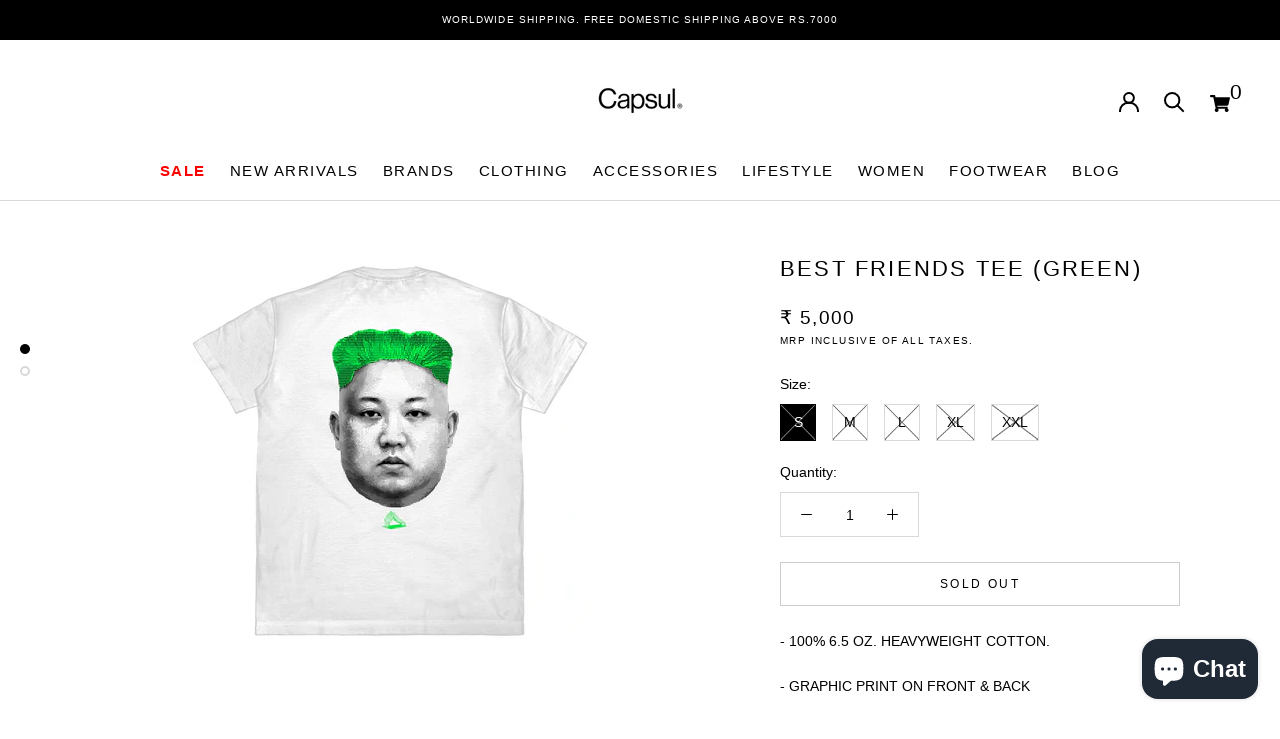

--- FILE ---
content_type: text/html; charset=utf-8
request_url: https://www.shopcapsul.com/products/best-friends-tee-green
body_size: 39731
content:
<!doctype html>
<html class="no-js" lang="en">
  <head>



<script src="//www.shopcapsul.com/cdn/shop/t/27/assets/tt_heimdall.js?v=36206048601622233191768293960" type="text/javascript"></script>



<!-- Meta Pixel Code -->
<script>
!function(f,b,e,v,n,t,s)
{if(f.fbq)return;n=f.fbq=function(){n.callMethod?
n.callMethod.apply(n,arguments):n.queue.push(arguments)};
if(!f._fbq)f._fbq=n;n.push=n;n.loaded=!0;n.version='2.0';
n.queue=[];t=b.createElement(e);t.async=!0;
t.src=v;s=b.getElementsByTagName(e)[0];
s.parentNode.insertBefore(t,s)}(window, document,'script',
'https://connect.facebook.net/en_US/fbevents.js');
fbq('init', '489647081532924');
fbq('track', 'PageView');
</script>
<noscript><img height="1" width="1" style="display:none"
src="https://www.facebook.com/tr?id=489647081532924&ev=PageView&noscript=1"
/></noscript>
<!-- End Meta Pixel Code -->

    <meta name="google-site-verification" content="FxlweybfdVML5Kzh8zWO1sBTU0pzns3qjT6biD7GAKY" />
    <!-- Global site tag (gtag.js) - Google Ads: 619981303 --> 
    <script async src="https://www.googletagmanager.com/gtag/js?id=AW-619981303"></script> 
    <script> window.dataLayer = window.dataLayer || []; function gtag(){dataLayer.push(arguments);} gtag('js', new Date()); gtag('config', 'AW-619981303'); </script>
   <meta charset="utf-8"> 
    <meta name="viewport" content="width=device-width, initial-scale=1">
    <meta http-equiv="X-UA-Compatible" content="IE=edge,chrome=1">
    <meta name="viewport" content="width=device-width, initial-scale=1.0, height=device-height, minimum-scale=1.0, maximum-scale=1.0">
    <meta name="theme-color" content="">
    <meta name="google-site-verification" content="jamXeexurUysD_MBzLcKh1dZDhP-DXLWs6GOX24NrtM" />
    <title>
      Best Friends Tee (Green) &ndash; Capsul
    </title><meta name="description" content="- 100% 6.5 OZ. HEAVYWEIGHT COTTON. - GRAPHIC PRINT ON FRONT &amp;amp; BACK - MADE IN USA"><link rel="canonical" href="https://www.shopcapsul.com/products/best-friends-tee-green"><link rel="shortcut icon" href="//www.shopcapsul.com/cdn/shop/files/Capsul_SIgn_on_sunboard_f749f421-8f37-436a-a041-e08f0821eaae_96x.jpg?v=1630538065" type="image/png"><meta property="og:type" content="product">
  <meta property="og:title" content="Best Friends Tee (Green)"><meta property="og:image" content="http://www.shopcapsul.com/cdn/shop/products/BF2.jpg?v=1651602664">
    <meta property="og:image:secure_url" content="https://www.shopcapsul.com/cdn/shop/products/BF2.jpg?v=1651602664">
    <meta property="og:image:width" content="2048">
    <meta property="og:image:height" content="2048"><meta property="product:price:amount" content="5,000.00">
  <meta property="product:price:currency" content="INR"><meta property="og:description" content="- 100% 6.5 OZ. HEAVYWEIGHT COTTON. - GRAPHIC PRINT ON FRONT &amp;amp; BACK - MADE IN USA"><meta property="og:url" content="https://www.shopcapsul.com/products/best-friends-tee-green">
<meta property="og:site_name" content="Capsul">
<meta name="twitter:card" content="summary"><meta name="twitter:title" content="Best Friends Tee (Green)">
  <meta name="twitter:description" content="
- 100% 6.5 OZ. HEAVYWEIGHT COTTON.
- GRAPHIC PRINT ON FRONT &amp;amp; BACK
- MADE IN USA">
  <meta name="twitter:image" content="https://www.shopcapsul.com/cdn/shop/products/BF2_600x600_crop_center.jpg?v=1651602664">
    <style>
  
  

  
  
  

  :root {
    --heading-font-family : Helvetica, Arial, sans-serif;
    --heading-font-weight : 400;
    --heading-font-style  : normal;

    --text-font-family : Helvetica, Arial, sans-serif;
    --text-font-weight : 400;
    --text-font-style  : normal;

    --base-text-font-size   : 14px;
    --default-text-font-size: 14px;--background          : #ffffff;
    --background-rgb      : 255, 255, 255;
    --light-background    : #ffffff;
    --light-background-rgb: 255, 255, 255;
    --heading-color       : #000000;
    --text-color          : #000000;
    --text-color-rgb      : 0, 0, 0;
    --text-color-light    : #000000;
    --text-color-light-rgb: 0, 0, 0;
    --link-color          : #323232;
    --link-color-rgb      : 50, 50, 50;
    --border-color        : #d9d9d9;
    --border-color-rgb    : 217, 217, 217;

    --button-background    : #000000;
    --button-background-rgb: 0, 0, 0;
    --button-text-color    : #ffffff;

    --header-background       : #ffffff;
    --header-heading-color    : #000000;
    --header-light-text-color : #000000;
    --header-border-color     : #d9d9d9;

    --footer-background    : #e7e7e7;
    --footer-text-color    : #3e3e3e;
    --footer-heading-color : #000000;
    --footer-border-color  : #cecece;

    --navigation-background      : #ffffff;
    --navigation-background-rgb  : 255, 255, 255;
    --navigation-text-color      : #000000;
    --navigation-text-color-light: rgba(0, 0, 0, 0.5);
    --navigation-border-color    : rgba(0, 0, 0, 0.25);

    --newsletter-popup-background     : #ffffff;
    --newsletter-popup-text-color     : #1c1b1b;
    --newsletter-popup-text-color-rgb : 28, 27, 27;

    --secondary-elements-background       : #000000;
    --secondary-elements-background-rgb   : 0, 0, 0;
    --secondary-elements-text-color       : #ffffff;
    --secondary-elements-text-color-light : rgba(255, 255, 255, 0.5);
    --secondary-elements-border-color     : rgba(255, 255, 255, 0.25);

    --product-sale-price-color    : #f94c43;
    --product-sale-price-color-rgb: 249, 76, 67;

    /* Products */

    --horizontal-spacing-four-products-per-row: 40px;
        --horizontal-spacing-two-products-per-row : 40px;

    --vertical-spacing-four-products-per-row: 60px;
        --vertical-spacing-two-products-per-row : 75px;

    /* Animation */
    --drawer-transition-timing: cubic-bezier(0.645, 0.045, 0.355, 1);
    --header-base-height: 80px; /* We set a default for browsers that do not support CSS variables */

    /* Cursors */
    --cursor-zoom-in-svg    : url(//www.shopcapsul.com/cdn/shop/t/27/assets/cursor-zoom-in.svg?v=100326362725928540331683789051);
    --cursor-zoom-in-2x-svg : url(//www.shopcapsul.com/cdn/shop/t/27/assets/cursor-zoom-in-2x.svg?v=71919207650934979201683789051);
  }
</style>
<script>
  // IE11 does not have support for CSS variables, so we have to polyfill them
  if (!(((window || {}).CSS || {}).supports && window.CSS.supports('(--a: 0)'))) {
    const script = document.createElement('script');
    script.type = 'text/javascript';
    script.src = 'https://cdn.jsdelivr.net/npm/css-vars-ponyfill@2';
    script.onload = function() {
      cssVars({});
    };

    document.getElementsByTagName('head')[0].appendChild(script);
  }
</script>
    <script>window.performance && window.performance.mark && window.performance.mark('shopify.content_for_header.start');</script><meta name="facebook-domain-verification" content="xr9z0dpra7cno236xhw7in7i0pwhbn">
<meta name="facebook-domain-verification" content="l3nmd972efdwv65i4syrh5754c238q">
<meta id="shopify-digital-wallet" name="shopify-digital-wallet" content="/2127003706/digital_wallets/dialog">
<meta id="in-context-paypal-metadata" data-shop-id="2127003706" data-venmo-supported="false" data-environment="production" data-locale="en_US" data-paypal-v4="true" data-currency="INR">
<link rel="alternate" type="application/json+oembed" href="https://www.shopcapsul.com/products/best-friends-tee-green.oembed">
<script async="async" src="/checkouts/internal/preloads.js?locale=en-IN"></script>
<script id="shopify-features" type="application/json">{"accessToken":"5e0d3d784b9b0977b4bc6105515dadef","betas":["rich-media-storefront-analytics"],"domain":"www.shopcapsul.com","predictiveSearch":true,"shopId":2127003706,"locale":"en"}</script>
<script>var Shopify = Shopify || {};
Shopify.shop = "shopcapsul2018.myshopify.com";
Shopify.locale = "en";
Shopify.currency = {"active":"INR","rate":"1.0"};
Shopify.country = "IN";
Shopify.theme = {"name":"Copy of Live Dev Changes (With Simpl Checkout)","id":136701247745,"schema_name":"Prestige","schema_version":"4.12.2","theme_store_id":855,"role":"main"};
Shopify.theme.handle = "null";
Shopify.theme.style = {"id":null,"handle":null};
Shopify.cdnHost = "www.shopcapsul.com/cdn";
Shopify.routes = Shopify.routes || {};
Shopify.routes.root = "/";</script>
<script type="module">!function(o){(o.Shopify=o.Shopify||{}).modules=!0}(window);</script>
<script>!function(o){function n(){var o=[];function n(){o.push(Array.prototype.slice.apply(arguments))}return n.q=o,n}var t=o.Shopify=o.Shopify||{};t.loadFeatures=n(),t.autoloadFeatures=n()}(window);</script>
<script id="shop-js-analytics" type="application/json">{"pageType":"product"}</script>
<script defer="defer" async type="module" src="//www.shopcapsul.com/cdn/shopifycloud/shop-js/modules/v2/client.init-shop-cart-sync_BN7fPSNr.en.esm.js"></script>
<script defer="defer" async type="module" src="//www.shopcapsul.com/cdn/shopifycloud/shop-js/modules/v2/chunk.common_Cbph3Kss.esm.js"></script>
<script defer="defer" async type="module" src="//www.shopcapsul.com/cdn/shopifycloud/shop-js/modules/v2/chunk.modal_DKumMAJ1.esm.js"></script>
<script type="module">
  await import("//www.shopcapsul.com/cdn/shopifycloud/shop-js/modules/v2/client.init-shop-cart-sync_BN7fPSNr.en.esm.js");
await import("//www.shopcapsul.com/cdn/shopifycloud/shop-js/modules/v2/chunk.common_Cbph3Kss.esm.js");
await import("//www.shopcapsul.com/cdn/shopifycloud/shop-js/modules/v2/chunk.modal_DKumMAJ1.esm.js");

  window.Shopify.SignInWithShop?.initShopCartSync?.({"fedCMEnabled":true,"windoidEnabled":true});

</script>
<script>(function() {
  var isLoaded = false;
  function asyncLoad() {
    if (isLoaded) return;
    isLoaded = true;
    var urls = ["https:\/\/stores.enzuzo.com\/apps\/enzuzo\/static\/js\/__enzuzo-cookiebar.js?uuid=af165c04-f1f4-11ec-8552-275a7ba50b0f\u0026shop=shopcapsul2018.myshopify.com","https:\/\/svc.nitrocommerce.ai\/v1\/services\/shopify\/xshopify.js?_t=47517665-2e03-4a26-91b4-1b6b978e1caf\u0026shop=shopcapsul2018.myshopify.com","https:\/\/size-guides.esc-apps-cdn.com\/1739200742-app.shopcapsul2018.myshopify.com.js?shop=shopcapsul2018.myshopify.com"];
    for (var i = 0; i < urls.length; i++) {
      var s = document.createElement('script');
      s.type = 'text/javascript';
      s.async = true;
      s.src = urls[i];
      var x = document.getElementsByTagName('script')[0];
      x.parentNode.insertBefore(s, x);
    }
  };
  if(window.attachEvent) {
    window.attachEvent('onload', asyncLoad);
  } else {
    window.addEventListener('load', asyncLoad, false);
  }
})();</script>
<script id="__st">var __st={"a":2127003706,"offset":19800,"reqid":"f8f4d3fc-7f83-4cc3-9bdf-b4bac394b5e0-1769876092","pageurl":"www.shopcapsul.com\/products\/best-friends-tee-green","u":"c16b791f411b","p":"product","rtyp":"product","rid":7671270080769};</script>
<script>window.ShopifyPaypalV4VisibilityTracking = true;</script>
<script id="captcha-bootstrap">!function(){'use strict';const t='contact',e='account',n='new_comment',o=[[t,t],['blogs',n],['comments',n],[t,'customer']],c=[[e,'customer_login'],[e,'guest_login'],[e,'recover_customer_password'],[e,'create_customer']],r=t=>t.map((([t,e])=>`form[action*='/${t}']:not([data-nocaptcha='true']) input[name='form_type'][value='${e}']`)).join(','),a=t=>()=>t?[...document.querySelectorAll(t)].map((t=>t.form)):[];function s(){const t=[...o],e=r(t);return a(e)}const i='password',u='form_key',d=['recaptcha-v3-token','g-recaptcha-response','h-captcha-response',i],f=()=>{try{return window.sessionStorage}catch{return}},m='__shopify_v',_=t=>t.elements[u];function p(t,e,n=!1){try{const o=window.sessionStorage,c=JSON.parse(o.getItem(e)),{data:r}=function(t){const{data:e,action:n}=t;return t[m]||n?{data:e,action:n}:{data:t,action:n}}(c);for(const[e,n]of Object.entries(r))t.elements[e]&&(t.elements[e].value=n);n&&o.removeItem(e)}catch(o){console.error('form repopulation failed',{error:o})}}const l='form_type',E='cptcha';function T(t){t.dataset[E]=!0}const w=window,h=w.document,L='Shopify',v='ce_forms',y='captcha';let A=!1;((t,e)=>{const n=(g='f06e6c50-85a8-45c8-87d0-21a2b65856fe',I='https://cdn.shopify.com/shopifycloud/storefront-forms-hcaptcha/ce_storefront_forms_captcha_hcaptcha.v1.5.2.iife.js',D={infoText:'Protected by hCaptcha',privacyText:'Privacy',termsText:'Terms'},(t,e,n)=>{const o=w[L][v],c=o.bindForm;if(c)return c(t,g,e,D).then(n);var r;o.q.push([[t,g,e,D],n]),r=I,A||(h.body.append(Object.assign(h.createElement('script'),{id:'captcha-provider',async:!0,src:r})),A=!0)});var g,I,D;w[L]=w[L]||{},w[L][v]=w[L][v]||{},w[L][v].q=[],w[L][y]=w[L][y]||{},w[L][y].protect=function(t,e){n(t,void 0,e),T(t)},Object.freeze(w[L][y]),function(t,e,n,w,h,L){const[v,y,A,g]=function(t,e,n){const i=e?o:[],u=t?c:[],d=[...i,...u],f=r(d),m=r(i),_=r(d.filter((([t,e])=>n.includes(e))));return[a(f),a(m),a(_),s()]}(w,h,L),I=t=>{const e=t.target;return e instanceof HTMLFormElement?e:e&&e.form},D=t=>v().includes(t);t.addEventListener('submit',(t=>{const e=I(t);if(!e)return;const n=D(e)&&!e.dataset.hcaptchaBound&&!e.dataset.recaptchaBound,o=_(e),c=g().includes(e)&&(!o||!o.value);(n||c)&&t.preventDefault(),c&&!n&&(function(t){try{if(!f())return;!function(t){const e=f();if(!e)return;const n=_(t);if(!n)return;const o=n.value;o&&e.removeItem(o)}(t);const e=Array.from(Array(32),(()=>Math.random().toString(36)[2])).join('');!function(t,e){_(t)||t.append(Object.assign(document.createElement('input'),{type:'hidden',name:u})),t.elements[u].value=e}(t,e),function(t,e){const n=f();if(!n)return;const o=[...t.querySelectorAll(`input[type='${i}']`)].map((({name:t})=>t)),c=[...d,...o],r={};for(const[a,s]of new FormData(t).entries())c.includes(a)||(r[a]=s);n.setItem(e,JSON.stringify({[m]:1,action:t.action,data:r}))}(t,e)}catch(e){console.error('failed to persist form',e)}}(e),e.submit())}));const S=(t,e)=>{t&&!t.dataset[E]&&(n(t,e.some((e=>e===t))),T(t))};for(const o of['focusin','change'])t.addEventListener(o,(t=>{const e=I(t);D(e)&&S(e,y())}));const B=e.get('form_key'),M=e.get(l),P=B&&M;t.addEventListener('DOMContentLoaded',(()=>{const t=y();if(P)for(const e of t)e.elements[l].value===M&&p(e,B);[...new Set([...A(),...v().filter((t=>'true'===t.dataset.shopifyCaptcha))])].forEach((e=>S(e,t)))}))}(h,new URLSearchParams(w.location.search),n,t,e,['guest_login'])})(!0,!0)}();</script>
<script integrity="sha256-4kQ18oKyAcykRKYeNunJcIwy7WH5gtpwJnB7kiuLZ1E=" data-source-attribution="shopify.loadfeatures" defer="defer" src="//www.shopcapsul.com/cdn/shopifycloud/storefront/assets/storefront/load_feature-a0a9edcb.js" crossorigin="anonymous"></script>
<script data-source-attribution="shopify.dynamic_checkout.dynamic.init">var Shopify=Shopify||{};Shopify.PaymentButton=Shopify.PaymentButton||{isStorefrontPortableWallets:!0,init:function(){window.Shopify.PaymentButton.init=function(){};var t=document.createElement("script");t.src="https://www.shopcapsul.com/cdn/shopifycloud/portable-wallets/latest/portable-wallets.en.js",t.type="module",document.head.appendChild(t)}};
</script>
<script data-source-attribution="shopify.dynamic_checkout.buyer_consent">
  function portableWalletsHideBuyerConsent(e){var t=document.getElementById("shopify-buyer-consent"),n=document.getElementById("shopify-subscription-policy-button");t&&n&&(t.classList.add("hidden"),t.setAttribute("aria-hidden","true"),n.removeEventListener("click",e))}function portableWalletsShowBuyerConsent(e){var t=document.getElementById("shopify-buyer-consent"),n=document.getElementById("shopify-subscription-policy-button");t&&n&&(t.classList.remove("hidden"),t.removeAttribute("aria-hidden"),n.addEventListener("click",e))}window.Shopify?.PaymentButton&&(window.Shopify.PaymentButton.hideBuyerConsent=portableWalletsHideBuyerConsent,window.Shopify.PaymentButton.showBuyerConsent=portableWalletsShowBuyerConsent);
</script>
<script>
  function portableWalletsCleanup(e){e&&e.src&&console.error("Failed to load portable wallets script "+e.src);var t=document.querySelectorAll("shopify-accelerated-checkout .shopify-payment-button__skeleton, shopify-accelerated-checkout-cart .wallet-cart-button__skeleton"),e=document.getElementById("shopify-buyer-consent");for(let e=0;e<t.length;e++)t[e].remove();e&&e.remove()}function portableWalletsNotLoadedAsModule(e){e instanceof ErrorEvent&&"string"==typeof e.message&&e.message.includes("import.meta")&&"string"==typeof e.filename&&e.filename.includes("portable-wallets")&&(window.removeEventListener("error",portableWalletsNotLoadedAsModule),window.Shopify.PaymentButton.failedToLoad=e,"loading"===document.readyState?document.addEventListener("DOMContentLoaded",window.Shopify.PaymentButton.init):window.Shopify.PaymentButton.init())}window.addEventListener("error",portableWalletsNotLoadedAsModule);
</script>

<script type="module" src="https://www.shopcapsul.com/cdn/shopifycloud/portable-wallets/latest/portable-wallets.en.js" onError="portableWalletsCleanup(this)" crossorigin="anonymous"></script>
<script nomodule>
  document.addEventListener("DOMContentLoaded", portableWalletsCleanup);
</script>

<link id="shopify-accelerated-checkout-styles" rel="stylesheet" media="screen" href="https://www.shopcapsul.com/cdn/shopifycloud/portable-wallets/latest/accelerated-checkout-backwards-compat.css" crossorigin="anonymous">
<style id="shopify-accelerated-checkout-cart">
        #shopify-buyer-consent {
  margin-top: 1em;
  display: inline-block;
  width: 100%;
}

#shopify-buyer-consent.hidden {
  display: none;
}

#shopify-subscription-policy-button {
  background: none;
  border: none;
  padding: 0;
  text-decoration: underline;
  font-size: inherit;
  cursor: pointer;
}

#shopify-subscription-policy-button::before {
  box-shadow: none;
}

      </style>

<script>window.performance && window.performance.mark && window.performance.mark('shopify.content_for_header.end');</script>
    
    <link rel="stylesheet" href="//www.shopcapsul.com/cdn/shop/t/27/assets/theme.css?v=37999341662428541891752502158?v=1769876093">
    <link rel="stylesheet" href="//www.shopcapsul.com/cdn/shop/t/27/assets/flickity.css?v=153457889590999442511683789051?v=1769876093">
  <!-- Hotjar Tracking Code for https://www.shopcapsul.com/ -->
<script>
    (function(h,o,t,j,a,r){
        h.hj=h.hj||function(){(h.hj.q=h.hj.q||[]).push(arguments)};
        h._hjSettings={hjid:3255083,hjsv:6};
        a=o.getElementsByTagName('head')[0];
        r=o.createElement('script');r.async=1;
        r.src=t+h._hjSettings.hjid+j+h._hjSettings.hjsv;
        a.appendChild(r);
    })(window,document,'https://static.hotjar.com/c/hotjar-','.js?sv=');
</script>  
   <!-- End Hotjar Tracking Code for https://www.shopcapsul.com/ -->
  <script>// This allows to expose several variables to the global scope, to be used in scripts
      window.theme = {
        pageType: "product",
        moneyFormat: "\u003cspan class=money\u003e₹ {{amount}}\u003c\/span\u003e",
        moneyWithCurrencyFormat: "\u003cspan class=money\u003e₹ {{amount}}\u003c\/span\u003e",
        productImageSize: "natural",
        searchMode: "product,article,page",
        showPageTransition: false,
        showElementStaggering: false,
        showImageZooming: true
      };

      window.routes = {
        rootUrl: "\/",
        rootUrlWithoutSlash: '',
        cartUrl: "\/cart",
        cartAddUrl: "\/cart\/add",
        cartChangeUrl: "\/cart\/change",
        searchUrl: "\/search",
        productRecommendationsUrl: "\/recommendations\/products"
      };

      window.languages = {
        cartAddNote: "Add Order Note",
        cartEditNote: "Edit Order Note",
        productImageLoadingError: "This image could not be loaded. Please try to reload the page.",
        productFormAddToCart: "Add to cart",
        productFormUnavailable: "Unavailable",
        productFormSoldOut: "Sold Out",
        shippingEstimatorOneResult: "1 option available:",
        shippingEstimatorMoreResults: "{{count}} options available:",
        shippingEstimatorNoResults: "No shipping could be found"
      };

      window.lazySizesConfig = {
        loadHidden: false,
        hFac: 0.5,
        expFactor: 2,
        ricTimeout: 150,
        lazyClass: 'Image--lazyLoad',
        loadingClass: 'Image--lazyLoading',
        loadedClass: 'Image--lazyLoaded'
      };

      document.documentElement.className = document.documentElement.className.replace('no-js', 'js');
      document.documentElement.style.setProperty('--window-height', window.innerHeight + 'px');

      // We do a quick detection of some features (we could use Modernizr but for so little...)
      (function() {
        document.documentElement.className += ((window.CSS && window.CSS.supports('(position: sticky) or (position: -webkit-sticky)')) ? ' supports-sticky' : ' no-supports-sticky');
        document.documentElement.className += (window.matchMedia('(-moz-touch-enabled: 1), (hover: none)')).matches ? ' no-supports-hover' : ' supports-hover';
      }());
    </script>
    <script src="//www.shopcapsul.com/cdn/shop/t/27/assets/lazysizes.min.js?v=174358363404432586981683789051" async></script>
    <script src="https://polyfill-fastly.net/v3/polyfill.min.js?unknown=polyfill&features=fetch,Element.prototype.closest,Element.prototype.remove,Element.prototype.classList,Array.prototype.includes,Array.prototype.fill,Object.assign,CustomEvent,IntersectionObserver,IntersectionObserverEntry,URL" defer></script>
    <script src="//www.shopcapsul.com/cdn/shop/t/27/assets/libs.min.js?v=26178543184394469741683789051" defer></script>
    <script src="//www.shopcapsul.com/cdn/shop/t/27/assets/theme.min.js?v=3211174084529572291683789051" defer></script>
    <script src="//www.shopcapsul.com/cdn/shop/t/27/assets/custom.js?v=183944157590872491501683789051" defer></script>
<script src="//www.shopcapsul.com/cdn/shop/t/27/assets/flickity.pkgd.js?v=92168712158108568821683789051" async></script>
    <script>
      (function () {
        window.onpageshow = function() {
          if (window.theme.showPageTransition) {
            var pageTransition = document.querySelector('.PageTransition');

            if (pageTransition) {
              pageTransition.style.visibility = 'visible';
              pageTransition.style.opacity = '0';
            }
          }

          // When the page is loaded from the cache, we have to reload the cart content
          document.documentElement.dispatchEvent(new CustomEvent('cart:refresh', {
            bubbles: true
          }));
        };
      })();
    </script>
  <script type="text/javascript">
    (function(c,l,a,r,i,t,y){
        c[a]=c[a]||function(){(c[a].q=c[a].q||[]).push(arguments)};
        t=l.createElement(r);t.async=1;t.src="https://www.clarity.ms/tag/"+i;
        y=l.getElementsByTagName(r)[0];y.parentNode.insertBefore(t,y);
    })(window, document, "clarity", "script", "jqpzb7md44");
</script>

<style>
  .hide-out-of-stock {
    display: none !important;
  }
</style>
    <!-- BEGIN app block: shopify://apps/tt-breadcrumbs-seo-schema/blocks/ttSchema/dda6b26d-4f1a-43c6-a94b-6443ed0f750b -->


<!-- BEGIN app snippet: remove-script -->
<script id="tt_remove_script" type="module">
  if(void 0===window.ws_script){window.ws_script=!0;let e=()=>{document.querySelectorAll('[type="application/ld+json"]').forEach((e=>{e.hasAttribute("tt-ninja")||e.remove()}))};e(),setInterval(e,1e3),document.querySelectorAll("[itemscope]").forEach((e=>e.removeAttribute("itemscope")))}else document.getElementById("tt_remove_script").remove();
</script><!-- END app snippet -->


    <!-- BEGIN app snippet: breadcrumb -->




    <script type="application/ld+json" tt-ninja>
    {
        "@context": "https://schema.org",
        "@type": "BreadcrumbList",
        "itemListElement": [{
            "@type": "ListItem",
            "position": 1,
            "name": "Capsul",
            "item": "https://www.shopcapsul.com"
        },
        {
            "@type": "ListItem",
            "position": 2,
            "name": "Best Friends Tee (Green)",
            "item": "https://www.shopcapsul.com/products/best-friends-tee-green"
        }]
    }
    </script>
<!-- END app snippet -->
    <!-- BEGIN app snippet: carousel -->

<!-- END app snippet -->
    
        <!-- BEGIN app snippet: product -->

  
  
  
  
  <script type="application/ld+json" tt-ninja>
    {
      "@context": "http://schema.org/",
      "@type": "Product",
      "url": "https://www.shopcapsul.com/products/best-friends-tee-green",
      "name": "Best Friends Tee (Green)",
      "image": "//www.shopcapsul.com/cdn/shop/products/BF2.jpg?v=1651602664",
      "description": "- 100% 6.5 OZ. HEAVYWEIGHT COTTON. - GRAPHIC PRINT ON FRONT &amp;amp; BACK - MADE IN USA",
      "color": "",
      "material": "",
      "sku": "SS22RR51038","mpn": "SS22RR51038","brand": {
      "@type": "Brand",
      "name": "RIPNREPAIR"
      },
      
      
      
      
      "offers": [{
      "@type" : "Offer",
      "priceSpecification": {
          "@type": "UnitPriceSpecification",
          "priceCurrency": "INR","price": "5000.00"},
      "itemCondition" : "http://schema.org/NewCondition",
      "availability" : "http://schema.org/OutOfStock",
      "url" : "https://www.shopcapsul.com/products/best-friends-tee-green?variant=42801226219777","image": "https://www.shopcapsul.com/cdn/shop/products/BF2_grande.jpg?v=1651602664","name" : "Best Friends Tee (Green) - S","sku": "SS22RR51038","description" : "\n- 100% 6.5 OZ. HEAVYWEIGHT COTTON.\n- GRAPHIC PRINT ON FRONT \u0026amp; BACK\n- MADE IN USA","priceValidUntil": "2026-03-02"
      },{
      "@type" : "Offer",
      "priceSpecification": {
          "@type": "UnitPriceSpecification",
          "priceCurrency": "INR","price": "5000.00"},
      "itemCondition" : "http://schema.org/NewCondition",
      "availability" : "http://schema.org/OutOfStock",
      "url" : "https://www.shopcapsul.com/products/best-friends-tee-green?variant=42801226252545","image": "https://www.shopcapsul.com/cdn/shop/products/BF2_grande.jpg?v=1651602664","name" : "Best Friends Tee (Green) - M","sku": "SS22RR51039","description" : "\n- 100% 6.5 OZ. HEAVYWEIGHT COTTON.\n- GRAPHIC PRINT ON FRONT \u0026amp; BACK\n- MADE IN USA","priceValidUntil": "2026-03-02"
      },{
      "@type" : "Offer",
      "priceSpecification": {
          "@type": "UnitPriceSpecification",
          "priceCurrency": "INR","price": "5000.00"},
      "itemCondition" : "http://schema.org/NewCondition",
      "availability" : "http://schema.org/OutOfStock",
      "url" : "https://www.shopcapsul.com/products/best-friends-tee-green?variant=42801226285313","image": "https://www.shopcapsul.com/cdn/shop/products/BF2_grande.jpg?v=1651602664","name" : "Best Friends Tee (Green) - L","sku": "SS22RR51040","description" : "\n- 100% 6.5 OZ. HEAVYWEIGHT COTTON.\n- GRAPHIC PRINT ON FRONT \u0026amp; BACK\n- MADE IN USA","priceValidUntil": "2026-03-02"
      },{
      "@type" : "Offer",
      "priceSpecification": {
          "@type": "UnitPriceSpecification",
          "priceCurrency": "INR","price": "5000.00"},
      "itemCondition" : "http://schema.org/NewCondition",
      "availability" : "http://schema.org/OutOfStock",
      "url" : "https://www.shopcapsul.com/products/best-friends-tee-green?variant=42801226318081","image": "https://www.shopcapsul.com/cdn/shop/products/BF2_grande.jpg?v=1651602664","name" : "Best Friends Tee (Green) - XL","sku": "SS22RR51041","description" : "\n- 100% 6.5 OZ. HEAVYWEIGHT COTTON.\n- GRAPHIC PRINT ON FRONT \u0026amp; BACK\n- MADE IN USA","priceValidUntil": "2026-03-02"
      },{
      "@type" : "Offer",
      "priceSpecification": {
          "@type": "UnitPriceSpecification",
          "priceCurrency": "INR","price": "5000.00"},
      "itemCondition" : "http://schema.org/NewCondition",
      "availability" : "http://schema.org/OutOfStock",
      "url" : "https://www.shopcapsul.com/products/best-friends-tee-green?variant=42801226350849","image": "https://www.shopcapsul.com/cdn/shop/products/BF2_grande.jpg?v=1651602664","name" : "Best Friends Tee (Green) - XXL","sku": "SS22RR51042","description" : "\n- 100% 6.5 OZ. HEAVYWEIGHT COTTON.\n- GRAPHIC PRINT ON FRONT \u0026amp; BACK\n- MADE IN USA","priceValidUntil": "2026-03-02"
      }]}
  </script>
  
    
    
  <!-- END app snippet --><!-- END app block --><!-- BEGIN app block: shopify://apps/capsul_smpl_chkt/blocks/widgetScript/ae7937d8-5711-4cac-807c-52f3d687ec6b -->





<script>
  window.selectedOrFirstAvailableVariant = '42801226219777';
  const temp = `
  
    42801226219777:false
  
    42801226252545:false
  
    42801226285313:false
  
    42801226318081:false
  
    42801226350849:false
  
`;
  const temp_2 = `
  
    42801226219777:0
  
    42801226252545:0
  
    42801226285313:0
  
    42801226318081:0
  
    42801226350849:0
  
`;
  const temp_3 = `
  
    42801226219777:deny
  
    42801226252545:deny
  
    42801226285313:deny
  
    42801226318081:deny
  
    42801226350849:deny
  
`;

  window.productDetailsObject = temp.split("\n").map(i => i.replace(/ /g, '')).reduce((acc, str) => {
    if (str) {
      const [key, value] = str.split(":");
      acc[key] = value;
      return acc;
    }
    return acc;
  }, {});

  window.productInventoryObject = temp_2.split("\n").map(i => i.replace(/ /g, '')).reduce((acc, str) => {
    if (str) {
      const [key, value] = str.split(":");
      acc[key] = value;
      return acc;
    }
    return acc;
  }, {});

  window.productQtyObject = temp_3.split("\n").map(i => i.replace(/ /g, '')).reduce((acc, str) => {
    if (str) {
      const [key, value] = str.split(":");
      acc[key] = value;
      return acc;
    }
    return acc;
  }, {});
</script>
<script>
  try {
    var simplXHR1 = new XMLHttpRequest();
    simplXHR1.open('GET', "https://simpl-cdn.s3.amazonaws.com/widget-script-v2/shopify/widget-script.js")
    simplXHR1.send();
    simplXHR1.onreadystatechange = function() {
      if (this.readyState == 4 && this.status == 200) {
        eval(simplXHR1.responseText)
      }
    }
    simplXHR1.onerror = function(e) {
      console.log('Error occured while loading simpl widget -> ', e)
    }
  } catch (e) {
    console.log('Error occured while loading simpl widget -> ', e)
  }
</script>
<script>
  var simplsessionid = localStorage.getItem('simplsessionid');
  var siimplXHR2 = new XMLHttpRequest();
  try {
    siimplXHR2.open('GET', "https://pi3-backend.getsimpl.com/api/v3/app/custom-checkout/widget/master-config?shop=shopcapsul2018.myshopify.com");
    siimplXHR2.setRequestHeader(
      "Simpl-Widget-Session-Token",
      simplsessionid == 'null'
        ? ""
        : simplsessionid
    );
    siimplXHR2.send();
    siimplXHR2.onreadystatechange = function() {
      if (this.readyState == 4 && this.status == 200) {
        window.SimplMasterConfig = JSON.parse(siimplXHR2.responseText)
        var sessionId = siimplXHR2.getResponseHeader("Simpl-Widget-Session-Token");
        window.simplSessionId = sessionId
        localStorage.setItem('simplsessionid', sessionId);
      }
    }
    siimplXHR2.onerror = function(e) {
      console.log('Error occured while loading simpl widget -> ', e)
    }
  } catch (e) {
    console.log(e);
  }
</script>
<!-- END app block --><script src="https://cdn.shopify.com/extensions/e8878072-2f6b-4e89-8082-94b04320908d/inbox-1254/assets/inbox-chat-loader.js" type="text/javascript" defer="defer"></script>
<link href="https://monorail-edge.shopifysvc.com" rel="dns-prefetch">
<script>(function(){if ("sendBeacon" in navigator && "performance" in window) {try {var session_token_from_headers = performance.getEntriesByType('navigation')[0].serverTiming.find(x => x.name == '_s').description;} catch {var session_token_from_headers = undefined;}var session_cookie_matches = document.cookie.match(/_shopify_s=([^;]*)/);var session_token_from_cookie = session_cookie_matches && session_cookie_matches.length === 2 ? session_cookie_matches[1] : "";var session_token = session_token_from_headers || session_token_from_cookie || "";function handle_abandonment_event(e) {var entries = performance.getEntries().filter(function(entry) {return /monorail-edge.shopifysvc.com/.test(entry.name);});if (!window.abandonment_tracked && entries.length === 0) {window.abandonment_tracked = true;var currentMs = Date.now();var navigation_start = performance.timing.navigationStart;var payload = {shop_id: 2127003706,url: window.location.href,navigation_start,duration: currentMs - navigation_start,session_token,page_type: "product"};window.navigator.sendBeacon("https://monorail-edge.shopifysvc.com/v1/produce", JSON.stringify({schema_id: "online_store_buyer_site_abandonment/1.1",payload: payload,metadata: {event_created_at_ms: currentMs,event_sent_at_ms: currentMs}}));}}window.addEventListener('pagehide', handle_abandonment_event);}}());</script>
<script id="web-pixels-manager-setup">(function e(e,d,r,n,o){if(void 0===o&&(o={}),!Boolean(null===(a=null===(i=window.Shopify)||void 0===i?void 0:i.analytics)||void 0===a?void 0:a.replayQueue)){var i,a;window.Shopify=window.Shopify||{};var t=window.Shopify;t.analytics=t.analytics||{};var s=t.analytics;s.replayQueue=[],s.publish=function(e,d,r){return s.replayQueue.push([e,d,r]),!0};try{self.performance.mark("wpm:start")}catch(e){}var l=function(){var e={modern:/Edge?\/(1{2}[4-9]|1[2-9]\d|[2-9]\d{2}|\d{4,})\.\d+(\.\d+|)|Firefox\/(1{2}[4-9]|1[2-9]\d|[2-9]\d{2}|\d{4,})\.\d+(\.\d+|)|Chrom(ium|e)\/(9{2}|\d{3,})\.\d+(\.\d+|)|(Maci|X1{2}).+ Version\/(15\.\d+|(1[6-9]|[2-9]\d|\d{3,})\.\d+)([,.]\d+|)( \(\w+\)|)( Mobile\/\w+|) Safari\/|Chrome.+OPR\/(9{2}|\d{3,})\.\d+\.\d+|(CPU[ +]OS|iPhone[ +]OS|CPU[ +]iPhone|CPU IPhone OS|CPU iPad OS)[ +]+(15[._]\d+|(1[6-9]|[2-9]\d|\d{3,})[._]\d+)([._]\d+|)|Android:?[ /-](13[3-9]|1[4-9]\d|[2-9]\d{2}|\d{4,})(\.\d+|)(\.\d+|)|Android.+Firefox\/(13[5-9]|1[4-9]\d|[2-9]\d{2}|\d{4,})\.\d+(\.\d+|)|Android.+Chrom(ium|e)\/(13[3-9]|1[4-9]\d|[2-9]\d{2}|\d{4,})\.\d+(\.\d+|)|SamsungBrowser\/([2-9]\d|\d{3,})\.\d+/,legacy:/Edge?\/(1[6-9]|[2-9]\d|\d{3,})\.\d+(\.\d+|)|Firefox\/(5[4-9]|[6-9]\d|\d{3,})\.\d+(\.\d+|)|Chrom(ium|e)\/(5[1-9]|[6-9]\d|\d{3,})\.\d+(\.\d+|)([\d.]+$|.*Safari\/(?![\d.]+ Edge\/[\d.]+$))|(Maci|X1{2}).+ Version\/(10\.\d+|(1[1-9]|[2-9]\d|\d{3,})\.\d+)([,.]\d+|)( \(\w+\)|)( Mobile\/\w+|) Safari\/|Chrome.+OPR\/(3[89]|[4-9]\d|\d{3,})\.\d+\.\d+|(CPU[ +]OS|iPhone[ +]OS|CPU[ +]iPhone|CPU IPhone OS|CPU iPad OS)[ +]+(10[._]\d+|(1[1-9]|[2-9]\d|\d{3,})[._]\d+)([._]\d+|)|Android:?[ /-](13[3-9]|1[4-9]\d|[2-9]\d{2}|\d{4,})(\.\d+|)(\.\d+|)|Mobile Safari.+OPR\/([89]\d|\d{3,})\.\d+\.\d+|Android.+Firefox\/(13[5-9]|1[4-9]\d|[2-9]\d{2}|\d{4,})\.\d+(\.\d+|)|Android.+Chrom(ium|e)\/(13[3-9]|1[4-9]\d|[2-9]\d{2}|\d{4,})\.\d+(\.\d+|)|Android.+(UC? ?Browser|UCWEB|U3)[ /]?(15\.([5-9]|\d{2,})|(1[6-9]|[2-9]\d|\d{3,})\.\d+)\.\d+|SamsungBrowser\/(5\.\d+|([6-9]|\d{2,})\.\d+)|Android.+MQ{2}Browser\/(14(\.(9|\d{2,})|)|(1[5-9]|[2-9]\d|\d{3,})(\.\d+|))(\.\d+|)|K[Aa][Ii]OS\/(3\.\d+|([4-9]|\d{2,})\.\d+)(\.\d+|)/},d=e.modern,r=e.legacy,n=navigator.userAgent;return n.match(d)?"modern":n.match(r)?"legacy":"unknown"}(),u="modern"===l?"modern":"legacy",c=(null!=n?n:{modern:"",legacy:""})[u],f=function(e){return[e.baseUrl,"/wpm","/b",e.hashVersion,"modern"===e.buildTarget?"m":"l",".js"].join("")}({baseUrl:d,hashVersion:r,buildTarget:u}),m=function(e){var d=e.version,r=e.bundleTarget,n=e.surface,o=e.pageUrl,i=e.monorailEndpoint;return{emit:function(e){var a=e.status,t=e.errorMsg,s=(new Date).getTime(),l=JSON.stringify({metadata:{event_sent_at_ms:s},events:[{schema_id:"web_pixels_manager_load/3.1",payload:{version:d,bundle_target:r,page_url:o,status:a,surface:n,error_msg:t},metadata:{event_created_at_ms:s}}]});if(!i)return console&&console.warn&&console.warn("[Web Pixels Manager] No Monorail endpoint provided, skipping logging."),!1;try{return self.navigator.sendBeacon.bind(self.navigator)(i,l)}catch(e){}var u=new XMLHttpRequest;try{return u.open("POST",i,!0),u.setRequestHeader("Content-Type","text/plain"),u.send(l),!0}catch(e){return console&&console.warn&&console.warn("[Web Pixels Manager] Got an unhandled error while logging to Monorail."),!1}}}}({version:r,bundleTarget:l,surface:e.surface,pageUrl:self.location.href,monorailEndpoint:e.monorailEndpoint});try{o.browserTarget=l,function(e){var d=e.src,r=e.async,n=void 0===r||r,o=e.onload,i=e.onerror,a=e.sri,t=e.scriptDataAttributes,s=void 0===t?{}:t,l=document.createElement("script"),u=document.querySelector("head"),c=document.querySelector("body");if(l.async=n,l.src=d,a&&(l.integrity=a,l.crossOrigin="anonymous"),s)for(var f in s)if(Object.prototype.hasOwnProperty.call(s,f))try{l.dataset[f]=s[f]}catch(e){}if(o&&l.addEventListener("load",o),i&&l.addEventListener("error",i),u)u.appendChild(l);else{if(!c)throw new Error("Did not find a head or body element to append the script");c.appendChild(l)}}({src:f,async:!0,onload:function(){if(!function(){var e,d;return Boolean(null===(d=null===(e=window.Shopify)||void 0===e?void 0:e.analytics)||void 0===d?void 0:d.initialized)}()){var d=window.webPixelsManager.init(e)||void 0;if(d){var r=window.Shopify.analytics;r.replayQueue.forEach((function(e){var r=e[0],n=e[1],o=e[2];d.publishCustomEvent(r,n,o)})),r.replayQueue=[],r.publish=d.publishCustomEvent,r.visitor=d.visitor,r.initialized=!0}}},onerror:function(){return m.emit({status:"failed",errorMsg:"".concat(f," has failed to load")})},sri:function(e){var d=/^sha384-[A-Za-z0-9+/=]+$/;return"string"==typeof e&&d.test(e)}(c)?c:"",scriptDataAttributes:o}),m.emit({status:"loading"})}catch(e){m.emit({status:"failed",errorMsg:(null==e?void 0:e.message)||"Unknown error"})}}})({shopId: 2127003706,storefrontBaseUrl: "https://www.shopcapsul.com",extensionsBaseUrl: "https://extensions.shopifycdn.com/cdn/shopifycloud/web-pixels-manager",monorailEndpoint: "https://monorail-edge.shopifysvc.com/unstable/produce_batch",surface: "storefront-renderer",enabledBetaFlags: ["2dca8a86"],webPixelsConfigList: [{"id":"499548417","configuration":"{\"config\":\"{\\\"google_tag_ids\\\":[\\\"G-1XHD3TB48G\\\",\\\"AW-10996748731\\\",\\\"GT-WF35FQW\\\",\\\"AW-619981303\\\"],\\\"target_country\\\":\\\"IN\\\",\\\"gtag_events\\\":[{\\\"type\\\":\\\"begin_checkout\\\",\\\"action_label\\\":[\\\"G-1XHD3TB48G\\\",\\\"AW-10996748731\\\/I5ZKCKuZyYcbELuj1Pso\\\"]},{\\\"type\\\":\\\"search\\\",\\\"action_label\\\":[\\\"G-1XHD3TB48G\\\",\\\"AW-10996748731\\\/WntICKWZyYcbELuj1Pso\\\"]},{\\\"type\\\":\\\"view_item\\\",\\\"action_label\\\":[\\\"G-1XHD3TB48G\\\",\\\"AW-10996748731\\\/-G25CKKZyYcbELuj1Pso\\\",\\\"MC-0X2B9P7KLX\\\"]},{\\\"type\\\":\\\"purchase\\\",\\\"action_label\\\":[\\\"G-1XHD3TB48G\\\",\\\"AW-10996748731\\\/gT48CJyZyYcbELuj1Pso\\\",\\\"MC-0X2B9P7KLX\\\",\\\"AW-619981303\\\/aZSRCMSw4LwDEPfT0KcC\\\"]},{\\\"type\\\":\\\"page_view\\\",\\\"action_label\\\":[\\\"G-1XHD3TB48G\\\",\\\"AW-10996748731\\\/UYaHCJ-ZyYcbELuj1Pso\\\",\\\"MC-0X2B9P7KLX\\\"]},{\\\"type\\\":\\\"add_payment_info\\\",\\\"action_label\\\":[\\\"G-1XHD3TB48G\\\",\\\"AW-10996748731\\\/gQV9CK6ZyYcbELuj1Pso\\\"]},{\\\"type\\\":\\\"add_to_cart\\\",\\\"action_label\\\":[\\\"G-1XHD3TB48G\\\",\\\"AW-10996748731\\\/zmFeCKiZyYcbELuj1Pso\\\"]}],\\\"enable_monitoring_mode\\\":false}\"}","eventPayloadVersion":"v1","runtimeContext":"OPEN","scriptVersion":"b2a88bafab3e21179ed38636efcd8a93","type":"APP","apiClientId":1780363,"privacyPurposes":[],"dataSharingAdjustments":{"protectedCustomerApprovalScopes":["read_customer_address","read_customer_email","read_customer_name","read_customer_personal_data","read_customer_phone"]}},{"id":"177078529","configuration":"{\"pixel_id\":\"489647081532924\",\"pixel_type\":\"facebook_pixel\",\"metaapp_system_user_token\":\"-\"}","eventPayloadVersion":"v1","runtimeContext":"OPEN","scriptVersion":"ca16bc87fe92b6042fbaa3acc2fbdaa6","type":"APP","apiClientId":2329312,"privacyPurposes":["ANALYTICS","MARKETING","SALE_OF_DATA"],"dataSharingAdjustments":{"protectedCustomerApprovalScopes":["read_customer_address","read_customer_email","read_customer_name","read_customer_personal_data","read_customer_phone"]}},{"id":"shopify-app-pixel","configuration":"{}","eventPayloadVersion":"v1","runtimeContext":"STRICT","scriptVersion":"0450","apiClientId":"shopify-pixel","type":"APP","privacyPurposes":["ANALYTICS","MARKETING"]},{"id":"shopify-custom-pixel","eventPayloadVersion":"v1","runtimeContext":"LAX","scriptVersion":"0450","apiClientId":"shopify-pixel","type":"CUSTOM","privacyPurposes":["ANALYTICS","MARKETING"]}],isMerchantRequest: false,initData: {"shop":{"name":"Capsul","paymentSettings":{"currencyCode":"INR"},"myshopifyDomain":"shopcapsul2018.myshopify.com","countryCode":"IN","storefrontUrl":"https:\/\/www.shopcapsul.com"},"customer":null,"cart":null,"checkout":null,"productVariants":[{"price":{"amount":5000.0,"currencyCode":"INR"},"product":{"title":"Best Friends Tee (Green)","vendor":"RIPNREPAIR","id":"7671270080769","untranslatedTitle":"Best Friends Tee (Green)","url":"\/products\/best-friends-tee-green","type":"T-Shirts"},"id":"42801226219777","image":{"src":"\/\/www.shopcapsul.com\/cdn\/shop\/products\/BF2.jpg?v=1651602664"},"sku":"SS22RR51038","title":"S","untranslatedTitle":"S"},{"price":{"amount":5000.0,"currencyCode":"INR"},"product":{"title":"Best Friends Tee (Green)","vendor":"RIPNREPAIR","id":"7671270080769","untranslatedTitle":"Best Friends Tee (Green)","url":"\/products\/best-friends-tee-green","type":"T-Shirts"},"id":"42801226252545","image":{"src":"\/\/www.shopcapsul.com\/cdn\/shop\/products\/BF2.jpg?v=1651602664"},"sku":"SS22RR51039","title":"M","untranslatedTitle":"M"},{"price":{"amount":5000.0,"currencyCode":"INR"},"product":{"title":"Best Friends Tee (Green)","vendor":"RIPNREPAIR","id":"7671270080769","untranslatedTitle":"Best Friends Tee (Green)","url":"\/products\/best-friends-tee-green","type":"T-Shirts"},"id":"42801226285313","image":{"src":"\/\/www.shopcapsul.com\/cdn\/shop\/products\/BF2.jpg?v=1651602664"},"sku":"SS22RR51040","title":"L","untranslatedTitle":"L"},{"price":{"amount":5000.0,"currencyCode":"INR"},"product":{"title":"Best Friends Tee (Green)","vendor":"RIPNREPAIR","id":"7671270080769","untranslatedTitle":"Best Friends Tee (Green)","url":"\/products\/best-friends-tee-green","type":"T-Shirts"},"id":"42801226318081","image":{"src":"\/\/www.shopcapsul.com\/cdn\/shop\/products\/BF2.jpg?v=1651602664"},"sku":"SS22RR51041","title":"XL","untranslatedTitle":"XL"},{"price":{"amount":5000.0,"currencyCode":"INR"},"product":{"title":"Best Friends Tee (Green)","vendor":"RIPNREPAIR","id":"7671270080769","untranslatedTitle":"Best Friends Tee (Green)","url":"\/products\/best-friends-tee-green","type":"T-Shirts"},"id":"42801226350849","image":{"src":"\/\/www.shopcapsul.com\/cdn\/shop\/products\/BF2.jpg?v=1651602664"},"sku":"SS22RR51042","title":"XXL","untranslatedTitle":"XXL"}],"purchasingCompany":null},},"https://www.shopcapsul.com/cdn","1d2a099fw23dfb22ep557258f5m7a2edbae",{"modern":"","legacy":""},{"shopId":"2127003706","storefrontBaseUrl":"https:\/\/www.shopcapsul.com","extensionBaseUrl":"https:\/\/extensions.shopifycdn.com\/cdn\/shopifycloud\/web-pixels-manager","surface":"storefront-renderer","enabledBetaFlags":"[\"2dca8a86\"]","isMerchantRequest":"false","hashVersion":"1d2a099fw23dfb22ep557258f5m7a2edbae","publish":"custom","events":"[[\"page_viewed\",{}],[\"product_viewed\",{\"productVariant\":{\"price\":{\"amount\":5000.0,\"currencyCode\":\"INR\"},\"product\":{\"title\":\"Best Friends Tee (Green)\",\"vendor\":\"RIPNREPAIR\",\"id\":\"7671270080769\",\"untranslatedTitle\":\"Best Friends Tee (Green)\",\"url\":\"\/products\/best-friends-tee-green\",\"type\":\"T-Shirts\"},\"id\":\"42801226219777\",\"image\":{\"src\":\"\/\/www.shopcapsul.com\/cdn\/shop\/products\/BF2.jpg?v=1651602664\"},\"sku\":\"SS22RR51038\",\"title\":\"S\",\"untranslatedTitle\":\"S\"}}]]"});</script><script>
  window.ShopifyAnalytics = window.ShopifyAnalytics || {};
  window.ShopifyAnalytics.meta = window.ShopifyAnalytics.meta || {};
  window.ShopifyAnalytics.meta.currency = 'INR';
  var meta = {"product":{"id":7671270080769,"gid":"gid:\/\/shopify\/Product\/7671270080769","vendor":"RIPNREPAIR","type":"T-Shirts","handle":"best-friends-tee-green","variants":[{"id":42801226219777,"price":500000,"name":"Best Friends Tee (Green) - S","public_title":"S","sku":"SS22RR51038"},{"id":42801226252545,"price":500000,"name":"Best Friends Tee (Green) - M","public_title":"M","sku":"SS22RR51039"},{"id":42801226285313,"price":500000,"name":"Best Friends Tee (Green) - L","public_title":"L","sku":"SS22RR51040"},{"id":42801226318081,"price":500000,"name":"Best Friends Tee (Green) - XL","public_title":"XL","sku":"SS22RR51041"},{"id":42801226350849,"price":500000,"name":"Best Friends Tee (Green) - XXL","public_title":"XXL","sku":"SS22RR51042"}],"remote":false},"page":{"pageType":"product","resourceType":"product","resourceId":7671270080769,"requestId":"f8f4d3fc-7f83-4cc3-9bdf-b4bac394b5e0-1769876092"}};
  for (var attr in meta) {
    window.ShopifyAnalytics.meta[attr] = meta[attr];
  }
</script>
<script class="analytics">
  (function () {
    var customDocumentWrite = function(content) {
      var jquery = null;

      if (window.jQuery) {
        jquery = window.jQuery;
      } else if (window.Checkout && window.Checkout.$) {
        jquery = window.Checkout.$;
      }

      if (jquery) {
        jquery('body').append(content);
      }
    };

    var hasLoggedConversion = function(token) {
      if (token) {
        return document.cookie.indexOf('loggedConversion=' + token) !== -1;
      }
      return false;
    }

    var setCookieIfConversion = function(token) {
      if (token) {
        var twoMonthsFromNow = new Date(Date.now());
        twoMonthsFromNow.setMonth(twoMonthsFromNow.getMonth() + 2);

        document.cookie = 'loggedConversion=' + token + '; expires=' + twoMonthsFromNow;
      }
    }

    var trekkie = window.ShopifyAnalytics.lib = window.trekkie = window.trekkie || [];
    if (trekkie.integrations) {
      return;
    }
    trekkie.methods = [
      'identify',
      'page',
      'ready',
      'track',
      'trackForm',
      'trackLink'
    ];
    trekkie.factory = function(method) {
      return function() {
        var args = Array.prototype.slice.call(arguments);
        args.unshift(method);
        trekkie.push(args);
        return trekkie;
      };
    };
    for (var i = 0; i < trekkie.methods.length; i++) {
      var key = trekkie.methods[i];
      trekkie[key] = trekkie.factory(key);
    }
    trekkie.load = function(config) {
      trekkie.config = config || {};
      trekkie.config.initialDocumentCookie = document.cookie;
      var first = document.getElementsByTagName('script')[0];
      var script = document.createElement('script');
      script.type = 'text/javascript';
      script.onerror = function(e) {
        var scriptFallback = document.createElement('script');
        scriptFallback.type = 'text/javascript';
        scriptFallback.onerror = function(error) {
                var Monorail = {
      produce: function produce(monorailDomain, schemaId, payload) {
        var currentMs = new Date().getTime();
        var event = {
          schema_id: schemaId,
          payload: payload,
          metadata: {
            event_created_at_ms: currentMs,
            event_sent_at_ms: currentMs
          }
        };
        return Monorail.sendRequest("https://" + monorailDomain + "/v1/produce", JSON.stringify(event));
      },
      sendRequest: function sendRequest(endpointUrl, payload) {
        // Try the sendBeacon API
        if (window && window.navigator && typeof window.navigator.sendBeacon === 'function' && typeof window.Blob === 'function' && !Monorail.isIos12()) {
          var blobData = new window.Blob([payload], {
            type: 'text/plain'
          });

          if (window.navigator.sendBeacon(endpointUrl, blobData)) {
            return true;
          } // sendBeacon was not successful

        } // XHR beacon

        var xhr = new XMLHttpRequest();

        try {
          xhr.open('POST', endpointUrl);
          xhr.setRequestHeader('Content-Type', 'text/plain');
          xhr.send(payload);
        } catch (e) {
          console.log(e);
        }

        return false;
      },
      isIos12: function isIos12() {
        return window.navigator.userAgent.lastIndexOf('iPhone; CPU iPhone OS 12_') !== -1 || window.navigator.userAgent.lastIndexOf('iPad; CPU OS 12_') !== -1;
      }
    };
    Monorail.produce('monorail-edge.shopifysvc.com',
      'trekkie_storefront_load_errors/1.1',
      {shop_id: 2127003706,
      theme_id: 136701247745,
      app_name: "storefront",
      context_url: window.location.href,
      source_url: "//www.shopcapsul.com/cdn/s/trekkie.storefront.c59ea00e0474b293ae6629561379568a2d7c4bba.min.js"});

        };
        scriptFallback.async = true;
        scriptFallback.src = '//www.shopcapsul.com/cdn/s/trekkie.storefront.c59ea00e0474b293ae6629561379568a2d7c4bba.min.js';
        first.parentNode.insertBefore(scriptFallback, first);
      };
      script.async = true;
      script.src = '//www.shopcapsul.com/cdn/s/trekkie.storefront.c59ea00e0474b293ae6629561379568a2d7c4bba.min.js';
      first.parentNode.insertBefore(script, first);
    };
    trekkie.load(
      {"Trekkie":{"appName":"storefront","development":false,"defaultAttributes":{"shopId":2127003706,"isMerchantRequest":null,"themeId":136701247745,"themeCityHash":"8722369220990962873","contentLanguage":"en","currency":"INR","eventMetadataId":"bab2d3ad-0fab-4f9e-9887-3e6ec0d30791"},"isServerSideCookieWritingEnabled":true,"monorailRegion":"shop_domain","enabledBetaFlags":["65f19447","b5387b81"]},"Session Attribution":{},"S2S":{"facebookCapiEnabled":true,"source":"trekkie-storefront-renderer","apiClientId":580111}}
    );

    var loaded = false;
    trekkie.ready(function() {
      if (loaded) return;
      loaded = true;

      window.ShopifyAnalytics.lib = window.trekkie;

      var originalDocumentWrite = document.write;
      document.write = customDocumentWrite;
      try { window.ShopifyAnalytics.merchantGoogleAnalytics.call(this); } catch(error) {};
      document.write = originalDocumentWrite;

      window.ShopifyAnalytics.lib.page(null,{"pageType":"product","resourceType":"product","resourceId":7671270080769,"requestId":"f8f4d3fc-7f83-4cc3-9bdf-b4bac394b5e0-1769876092","shopifyEmitted":true});

      var match = window.location.pathname.match(/checkouts\/(.+)\/(thank_you|post_purchase)/)
      var token = match? match[1]: undefined;
      if (!hasLoggedConversion(token)) {
        setCookieIfConversion(token);
        window.ShopifyAnalytics.lib.track("Viewed Product",{"currency":"INR","variantId":42801226219777,"productId":7671270080769,"productGid":"gid:\/\/shopify\/Product\/7671270080769","name":"Best Friends Tee (Green) - S","price":"5000.00","sku":"SS22RR51038","brand":"RIPNREPAIR","variant":"S","category":"T-Shirts","nonInteraction":true,"remote":false},undefined,undefined,{"shopifyEmitted":true});
      window.ShopifyAnalytics.lib.track("monorail:\/\/trekkie_storefront_viewed_product\/1.1",{"currency":"INR","variantId":42801226219777,"productId":7671270080769,"productGid":"gid:\/\/shopify\/Product\/7671270080769","name":"Best Friends Tee (Green) - S","price":"5000.00","sku":"SS22RR51038","brand":"RIPNREPAIR","variant":"S","category":"T-Shirts","nonInteraction":true,"remote":false,"referer":"https:\/\/www.shopcapsul.com\/products\/best-friends-tee-green"});
      }
    });


        var eventsListenerScript = document.createElement('script');
        eventsListenerScript.async = true;
        eventsListenerScript.src = "//www.shopcapsul.com/cdn/shopifycloud/storefront/assets/shop_events_listener-3da45d37.js";
        document.getElementsByTagName('head')[0].appendChild(eventsListenerScript);

})();</script>
  <script>
  if (!window.ga || (window.ga && typeof window.ga !== 'function')) {
    window.ga = function ga() {
      (window.ga.q = window.ga.q || []).push(arguments);
      if (window.Shopify && window.Shopify.analytics && typeof window.Shopify.analytics.publish === 'function') {
        window.Shopify.analytics.publish("ga_stub_called", {}, {sendTo: "google_osp_migration"});
      }
      console.error("Shopify's Google Analytics stub called with:", Array.from(arguments), "\nSee https://help.shopify.com/manual/promoting-marketing/pixels/pixel-migration#google for more information.");
    };
    if (window.Shopify && window.Shopify.analytics && typeof window.Shopify.analytics.publish === 'function') {
      window.Shopify.analytics.publish("ga_stub_initialized", {}, {sendTo: "google_osp_migration"});
    }
  }
</script>
<script
  defer
  src="https://www.shopcapsul.com/cdn/shopifycloud/perf-kit/shopify-perf-kit-3.1.0.min.js"
  data-application="storefront-renderer"
  data-shop-id="2127003706"
  data-render-region="gcp-us-central1"
  data-page-type="product"
  data-theme-instance-id="136701247745"
  data-theme-name="Prestige"
  data-theme-version="4.12.2"
  data-monorail-region="shop_domain"
  data-resource-timing-sampling-rate="10"
  data-shs="true"
  data-shs-beacon="true"
  data-shs-export-with-fetch="true"
  data-shs-logs-sample-rate="1"
  data-shs-beacon-endpoint="https://www.shopcapsul.com/api/collect"
></script>
</head><meta name="facebook-domain-verification" content="l3nmd972efdwv65i4syrh5754c238q" />
  <body class="prestige--v4 features--heading-large features--heading-uppercase features--show-price-on-hover features--show-button-transition features--show-image-zooming  template-product">
    <a class="PageSkipLink u-visually-hidden" href="#main">Skip to content</a>
    <span class="LoadingBar"></span>
    <div class="PageOverlay"></div><div id="shopify-section-popup" class="shopify-section"></div>
    <div id="shopify-section-sidebar-menu" class="shopify-section"><section id="sidebar-menu" class="SidebarMenu Drawer Drawer--small Drawer--fromLeft" aria-hidden="true" data-section-id="sidebar-menu" data-section-type="sidebar-menu">
    <header class="Drawer__Header" data-drawer-animated-left>
      <button class="Drawer__Close Icon-Wrapper--clickable" data-action="close-drawer" data-drawer-id="sidebar-menu" aria-label="Close navigation"><svg class="Icon Icon--close" role="presentation" viewBox="0 0 16 14">
      <path d="M15 0L1 14m14 0L1 0" stroke="currentColor" fill="none" fill-rule="evenodd"></path>
    </svg></button>
    </header>
    <div class="Drawer__Content">
      <div class="Drawer__Main" data-drawer-animated-left data-scrollable>
        <div class="Drawer__Container">
          <nav class="SidebarMenu__Nav SidebarMenu__Nav--primary" aria-label="Sidebar navigation"><div class="Collapsible"><a href="/collections/sale" class="Collapsible__Button Heading Link Link--primary u-h6">SALE</a></div><div class="Collapsible"><a href="/collections/new-arrivals" class="Collapsible__Button Heading Link Link--primary u-h6">NEW ARRIVALS</a></div><div class="Collapsible"><button class="Collapsible__Button Heading u-h6" data-action="toggle-collapsible" aria-expanded="false">Brands<span class="Collapsible__Plus"></span>
                  </button>
                  <div class="Collapsible__Inner">
                    <div class="Collapsible__Content"><div class="Collapsible"><a href="/collections/akila" class="Collapsible__Button Heading Text--subdued Link Link--primary u-h7">Akila</a></div><div class="Collapsible"><a href="/collections/almost-gods" class="Collapsible__Button Heading Text--subdued Link Link--primary u-h7">Almost Gods</a></div><div class="Collapsible"><a href="/collections/archaic" class="Collapsible__Button Heading Text--subdued Link Link--primary u-h7">Archaic</a></div><div class="Collapsible"><a href="/collections/a-society" class="Collapsible__Button Heading Text--subdued Link Link--primary u-h7">A.Society</a></div><div class="Collapsible"><a href="/collections/billionaire-boys-club" class="Collapsible__Button Heading Text--subdued Link Link--primary u-h7">Billionaire Boys club</a></div><div class="Collapsible"><a href="/collections/biskit" class="Collapsible__Button Heading Text--subdued Link Link--primary u-h7">Biskit</a></div><div class="Collapsible"><a href="/collections/bristol-studios" class="Collapsible__Button Heading Text--subdued Link Link--primary u-h7">Bristol Studios</a></div><div class="Collapsible"><a href="/collections/brown-history" class="Collapsible__Button Heading Text--subdued Link Link--primary u-h7">Brown History</a></div><div class="Collapsible"><a href="/collections/capsul" class="Collapsible__Button Heading Text--subdued Link Link--primary u-h7">Capsul</a></div><div class="Collapsible"><a href="/collections/carhartt-wip" class="Collapsible__Button Heading Text--subdued Link Link--primary u-h7">Carhartt WIP</a></div><div class="Collapsible"><a href="/collections/carrots-by-anwar-carrots" class="Collapsible__Button Heading Text--subdued Link Link--primary u-h7">Carrots</a></div><div class="Collapsible"><a href="/collections/champion" class="Collapsible__Button Heading Text--subdued Link Link--primary u-h7">Champion</a></div><div class="Collapsible"><a href="/collections/chinatown-market" class="Collapsible__Button Heading Text--subdued Link Link--primary u-h7">Chinatown Market</a></div><div class="Collapsible"><a href="/collections/comme-des-garcons" class="Collapsible__Button Heading Text--subdued Link Link--primary u-h7">COMME DES GARÇONS PLAY</a></div><div class="Collapsible"><a href="/collections/diamond-supply-co" class="Collapsible__Button Heading Text--subdued Link Link--primary u-h7">Diamond Supply Co.</a></div><div class="Collapsible"><a href="/collections/gast" class="Collapsible__Button Heading Text--subdued Link Link--primary u-h7">Gast</a></div><div class="Collapsible"><a href="/collections/gigai" class="Collapsible__Button Heading Text--subdued Link Link--primary u-h7">Gigai</a></div><div class="Collapsible"><a href="/collections/grizzly" class="Collapsible__Button Heading Text--subdued Link Link--primary u-h7">Grizzly</a></div><div class="Collapsible"><a href="/collections/huf" class="Collapsible__Button Heading Text--subdued Link Link--primary u-h7">HUF</a></div><div class="Collapsible"><a href="/collections/icecream" class="Collapsible__Button Heading Text--subdued Link Link--primary u-h7">Icecream</a></div><div class="Collapsible"><a href="/collections/jason-markk-1" class="Collapsible__Button Heading Text--subdued Link Link--primary u-h7">Jason Markk</a></div><div class="Collapsible"><a href="/collections/jaywalking" class="Collapsible__Button Heading Text--subdued Link Link--primary u-h7">Jaywalking</a></div><div class="Collapsible"><a href="/collections/jungles" class="Collapsible__Button Heading Text--subdued Link Link--primary u-h7">Jungles</a></div><div class="Collapsible"><a href="/collections/kapoor-2-1" class="Collapsible__Button Heading Text--subdued Link Link--primary u-h7">Kapoor 2.0</a></div><div class="Collapsible"><a href="/collections/komono" class="Collapsible__Button Heading Text--subdued Link Link--primary u-h7">Komono</a></div><div class="Collapsible"><a href="/collections/margn" class="Collapsible__Button Heading Text--subdued Link Link--primary u-h7">MARGN</a></div><div class="Collapsible"><a href="/collections/market" class="Collapsible__Button Heading Text--subdued Link Link--primary u-h7">Market</a></div><div class="Collapsible"><a href="/collections/medicom-toys/Bearbrick" class="Collapsible__Button Heading Text--subdued Link Link--primary u-h7">Medicom Toy</a></div><div class="Collapsible"><a href="/collections/no-problemo" class="Collapsible__Button Heading Text--subdued Link Link--primary u-h7">No Problemo</a></div><div class="Collapsible"><a href="/collections/notice" class="Collapsible__Button Heading Text--subdued Link Link--primary u-h7">Notice</a></div><div class="Collapsible"><a href="/collections/outbreak" class="Collapsible__Button Heading Text--subdued Link Link--primary u-h7">Outbreak</a></div><div class="Collapsible"><a href="/collections/places-faces" class="Collapsible__Button Heading Text--subdued Link Link--primary u-h7">Places+Faces</a></div><div class="Collapsible"><a href="/collections/pleasures" class="Collapsible__Button Heading Text--subdued Link Link--primary u-h7">Pleasures</a></div><div class="Collapsible"><a href="/collections/polite-society" class="Collapsible__Button Heading Text--subdued Link Link--primary u-h7">Polite Society</a></div><div class="Collapsible"><a href="/collections/project-qaafi" class="Collapsible__Button Heading Text--subdued Link Link--primary u-h7">Project Qaafi</a></div><div class="Collapsible"><a href="/collections/puma-select" class="Collapsible__Button Heading Text--subdued Link Link--primary u-h7">PUMA </a></div><div class="Collapsible"><a href="/collections/bracelets" class="Collapsible__Button Heading Text--subdued Link Link--primary u-h7">Rastaclat</a></div><div class="Collapsible"><a href="/collections/reshoevn8r" class="Collapsible__Button Heading Text--subdued Link Link--primary u-h7">Reshoevn8r</a></div><div class="Collapsible"><a href="/collections/ripndip" class="Collapsible__Button Heading Text--subdued Link Link--primary u-h7">RIPNDIP</a></div><div class="Collapsible"><a href="/collections/ripnrepair" class="Collapsible__Button Heading Text--subdued Link Link--primary u-h7">RipnRepair</a></div><div class="Collapsible"><a href="/collections/staple-pigeon" class="Collapsible__Button Heading Text--subdued Link Link--primary u-h7">Staple Pigeon</a></div><div class="Collapsible"><a href="/collections/styl-o-label" class="Collapsible__Button Heading Text--subdued Link Link--primary u-h7">Styl-O Label</a></div><div class="Collapsible"><a href="/collections/the-hundreds" class="Collapsible__Button Heading Text--subdued Link Link--primary u-h7">The Hundreds</a></div><div class="Collapsible"><a href="/collections/thisisneverthat" class="Collapsible__Button Heading Text--subdued Link Link--primary u-h7">thisisneverthat</a></div><div class="Collapsible"><a href="/collections/thaely" class="Collapsible__Button Heading Text--subdued Link Link--primary u-h7">Thaely</a></div><div class="Collapsible"><a href="/collections/thrasher" class="Collapsible__Button Heading Text--subdued Link Link--primary u-h7">Thrasher</a></div></div>
                  </div></div><div class="Collapsible"><button class="Collapsible__Button Heading u-h6" data-action="toggle-collapsible" aria-expanded="false">Clothing<span class="Collapsible__Plus"></span>
                  </button>
                  <div class="Collapsible__Inner">
                    <div class="Collapsible__Content"><div class="Collapsible"><a href="/collections/streetwear-short-sleeves-t-shirts" class="Collapsible__Button Heading Text--subdued Link Link--primary u-h7">Short Sleeve T-Shirts</a></div><div class="Collapsible"><a href="/collections/long-sleeve-tee" class="Collapsible__Button Heading Text--subdued Link Link--primary u-h7">Long Sleeve T-Shirts</a></div><div class="Collapsible"><a href="/collections/streetwear-shirts" class="Collapsible__Button Heading Text--subdued Link Link--primary u-h7">Shirts</a></div><div class="Collapsible"><a href="/collections/streetwear-hoodie" class="Collapsible__Button Heading Text--subdued Link Link--primary u-h7">Hoodies</a></div><div class="Collapsible"><a href="https://www.shopcapsul.com/collections/hoodie-and-sweatshirt" class="Collapsible__Button Heading Text--subdued Link Link--primary u-h7">Sweatshirts</a></div><div class="Collapsible"><a href="/collections/streetwear-jackets" class="Collapsible__Button Heading Text--subdued Link Link--primary u-h7">Jackets</a></div><div class="Collapsible"><a href="/collections/sweaters" class="Collapsible__Button Heading Text--subdued Link Link--primary u-h7">Sweaters</a></div><div class="Collapsible"><a href="/collections/streetwear-shorts" class="Collapsible__Button Heading Text--subdued Link Link--primary u-h7">Shorts</a></div><div class="Collapsible"><a href="/collections/pants-denim" class="Collapsible__Button Heading Text--subdued Link Link--primary u-h7">Pants and Denim</a></div><div class="Collapsible"><a href="/collections/bodywear" class="Collapsible__Button Heading Text--subdued Link Link--primary u-h7">Bodywear</a></div></div>
                  </div></div><div class="Collapsible"><button class="Collapsible__Button Heading u-h6" data-action="toggle-collapsible" aria-expanded="false">Accessories<span class="Collapsible__Plus"></span>
                  </button>
                  <div class="Collapsible__Inner">
                    <div class="Collapsible__Content"><div class="Collapsible"><a href="/collections/streetwear-bags" class="Collapsible__Button Heading Text--subdued Link Link--primary u-h7">Bags &amp; Fanny Packs</a></div><div class="Collapsible"><a href="/collections/bandanas" class="Collapsible__Button Heading Text--subdued Link Link--primary u-h7">Bandana</a></div><div class="Collapsible"><a href="/collections/beanies" class="Collapsible__Button Heading Text--subdued Link Link--primary u-h7">Beanies</a></div><div class="Collapsible"><a href="/collections/belts" class="Collapsible__Button Heading Text--subdued Link Link--primary u-h7">Belts</a></div><div class="Collapsible"><a href="/collections/bracelets" class="Collapsible__Button Heading Text--subdued Link Link--primary u-h7">Bracelets</a></div><div class="Collapsible"><a href="/collections/bucket-hat" class="Collapsible__Button Heading Text--subdued Link Link--primary u-h7">Bucket Hats</a></div><div class="Collapsible"><a href="/collections/streetwear-caps" class="Collapsible__Button Heading Text--subdued Link Link--primary u-h7">Caps</a></div><div class="Collapsible"><a href="/collections/headwear" class="Collapsible__Button Heading Text--subdued Link Link--primary u-h7">Headwear</a></div><div class="Collapsible"><a href="/collections/jewelry" class="Collapsible__Button Heading Text--subdued Link Link--primary u-h7">Jewlery</a></div><div class="Collapsible"><a href="/collections/masks" class="Collapsible__Button Heading Text--subdued Link Link--primary u-h7">Masks</a></div><div class="Collapsible"><a href="/collections/pins" class="Collapsible__Button Heading Text--subdued Link Link--primary u-h7">Pins</a></div><div class="Collapsible"><a href="/collections/scarves/Scarf" class="Collapsible__Button Heading Text--subdued Link Link--primary u-h7">Scarves</a></div><div class="Collapsible"><a href="/collections/socks" class="Collapsible__Button Heading Text--subdued Link Link--primary u-h7">Socks</a></div><div class="Collapsible"><a href="/collections/sunglasses" class="Collapsible__Button Heading Text--subdued Link Link--primary u-h7">Sunglasses</a></div><div class="Collapsible"><a href="/collections/tactical-wallets-from-dango" class="Collapsible__Button Heading Text--subdued Link Link--primary u-h7">Wallets</a></div></div>
                  </div></div><div class="Collapsible"><button class="Collapsible__Button Heading u-h6" data-action="toggle-collapsible" aria-expanded="false">Lifestyle<span class="Collapsible__Plus"></span>
                  </button>
                  <div class="Collapsible__Inner">
                    <div class="Collapsible__Content"><div class="Collapsible"><a href="/collections/ashtrays" class="Collapsible__Button Heading Text--subdued Link Link--primary u-h7">Ashtrays</a></div><div class="Collapsible"><a href="/collections/basketball" class="Collapsible__Button Heading Text--subdued Link Link--primary u-h7">Basketballs</a></div><div class="Collapsible"><a href="/collections/blankets" class="Collapsible__Button Heading Text--subdued Link Link--primary u-h7">Blankets</a></div><div class="Collapsible"><a href="/collections/book" class="Collapsible__Button Heading Text--subdued Link Link--primary u-h7">Books</a></div><div class="Collapsible"><a href="/collections/collectibles" class="Collapsible__Button Heading Text--subdued Link Link--primary u-h7">Collectibles</a></div><div class="Collapsible"><a href="/collections/project-qaafi" class="Collapsible__Button Heading Text--subdued Link Link--primary u-h7">Face &amp; Body</a></div><div class="Collapsible"><a href="/collections/glassware" class="Collapsible__Button Heading Text--subdued Link Link--primary u-h7">Glassware</a></div><div class="Collapsible"><a href="/collections/keychains" class="Collapsible__Button Heading Text--subdued Link Link--primary u-h7">Keychains</a></div><div class="Collapsible"><a href="/collections/pillow" class="Collapsible__Button Heading Text--subdued Link Link--primary u-h7">Pillows</a></div><div class="Collapsible"><a href="/collections/phone-accessory" class="Collapsible__Button Heading Text--subdued Link Link--primary u-h7">Phone Accessory</a></div><div class="Collapsible"><a href="/collections/rug" class="Collapsible__Button Heading Text--subdued Link Link--primary u-h7">Rugs</a></div><div class="Collapsible"><a href="/collections/boards" class="Collapsible__Button Heading Text--subdued Link Link--primary u-h7">Skate Goods</a></div><div class="Collapsible"><a href="/collections/tableware" class="Collapsible__Button Heading Text--subdued Link Link--primary u-h7">Tableware</a></div><div class="Collapsible"><a href="/collections/towels" class="Collapsible__Button Heading Text--subdued Link Link--primary u-h7">Towels</a></div><div class="Collapsible"><a href="/collections/umbrella" class="Collapsible__Button Heading Text--subdued Link Link--primary u-h7">Umbrella</a></div></div>
                  </div></div><div class="Collapsible"><a href="/collections/streetwear-women" class="Collapsible__Button Heading Link Link--primary u-h6">Women</a></div><div class="Collapsible"><a href="/collections/streetwear-footwear" class="Collapsible__Button Heading Link Link--primary u-h6">Footwear</a></div><div class="Collapsible"><a href="/blogs/our-blog" class="Collapsible__Button Heading Link Link--primary u-h6">Blog</a></div></nav><nav class="SidebarMenu__Nav SidebarMenu__Nav--secondary">
            <ul class="Linklist Linklist--spacingLoose"><li class="Linklist__Item">
                  <a href="/account" class="Text--subdued Link Link--primary">Account</a>
                </li></ul>
          </nav>
        </div>
      </div></div>
</section>
</div>
<div id="sidebar-cart" class="Drawer Drawer--fromRight" aria-hidden="true" data-section-id="cart" data-section-type="cart" data-section-settings='{
  "type": "drawer",
  "itemCount": 0,
  "drawer": true,
  "hasShippingEstimator": false
}'>
  <div class="Drawer__Header Drawer__Header--bordered Drawer__Container">
      <span class="Drawer__Title Heading u-h4">Cart</span>

      <button class="Drawer__Close Icon-Wrapper--clickable" data-action="close-drawer" data-drawer-id="sidebar-cart" aria-label="Close cart"><svg class="Icon Icon--close" role="presentation" viewBox="0 0 16 14">
      <path d="M15 0L1 14m14 0L1 0" stroke="currentColor" fill="none" fill-rule="evenodd"></path>
    </svg></button>
  </div>
  <form class="Cart Drawer__Content" action="/cart" method="POST" novalidate>
    <div class="Drawer__Main" data-scrollable><p class="Cart__Empty Heading u-h5">Your cart is empty</p></div></form>
</div>
<div class="PageContainer">
      <div id="shopify-section-announcement" class="shopify-section"><section id="section-announcement" data-section-id="announcement" data-section-type="announcement-bar">
      <div class="AnnouncementBar">
        <div class="AnnouncementBar__Wrapper">
          <p class="AnnouncementBar__Content Heading" style="font-size: 1.4em;">
           Worldwide Shipping.<br/> Free domestic shipping above Rs.7000
          </p>
        </div>
      </div>
      <div class="AnnouncementBar1">
        <div class="AnnouncementBar__Wrapper">
          <p class="AnnouncementBar__Content Heading">
           Worldwide Shipping. Free domestic shipping above Rs.7000
          </p>
        </div>
      </div>
         </section>
    <style>
      #section-announcement {
        background: #000000;
        color: #ffffff;
      }
    </style>
    <script>
      document.documentElement.style.setProperty('--announcement-bar-height', document.getElementById('shopify-section-announcement').offsetHeight + 'px');
    </script></div>
      <div id="shopify-section-header" class="shopify-section shopify-section--header"><style>.sale-item > a,
.sale-item > a.Heading {
  color: red !important;
  font-weight: bold;
}
</style><div id="Search" class="Search" aria-hidden="true">
  <div class="Search__Inner">
    <div class="Search__SearchBar">
      <form action="/search" name="GET" role="search" class="Search__Form">
        <div class="Search__InputIconWrapper">
          <span class="hidden-tablet-and-up"><svg class="Icon Icon--search" role="presentation" viewBox="0 0 18 17">
      <g transform="translate(1 1)" stroke="currentColor" fill="none" fill-rule="evenodd" stroke-linecap="square">
        <path d="M16 16l-5.0752-5.0752"></path>
        <circle cx="6.4" cy="6.4" r="6.4"></circle>
      </g>
    </svg></span>
          <span class="hidden-phone"><svg class="Icon Icon--search-desktop" role="presentation" viewBox="0 0 21 21">
      <g transform="translate(1 1)" stroke="currentColor" stroke-width="2" fill="none" fill-rule="evenodd" stroke-linecap="square">
        <path d="M18 18l-5.7096-5.7096"></path>
        <circle cx="7.2" cy="7.2" r="7.2"></circle>
      </g>
    </svg></span>
        </div>
        <input type="search" class="Search__Input Heading" name="q" autocomplete="off" autocorrect="off" autocapitalize="off" aria-label="Search..." placeholder="Search..." autofocus>
        <input type="hidden" name="type" value="product">
      </form>
      <button class="Search__Close Link Link--primary" data-action="close-search" aria-label="Close search"><svg class="Icon Icon--close" role="presentation" viewBox="0 0 16 14">
      <path d="M15 0L1 14m14 0L1 0" stroke="currentColor" fill="none" fill-rule="evenodd"></path>
    </svg></button>
    </div>
    <div class="Search__Results" aria-hidden="true"><div class="PageLayout PageLayout--breakLap">
          <div class="PageLayout__Section"></div>
          <div class="PageLayout__Section PageLayout__Section--secondary"></div>
        </div></div>
  </div>
</div><header id="section-header"
        class="Header Header--logoLeft   Header--withIcons"
        data-section-id="header"
        data-section-type="header"
        data-section-settings='{
  "navigationStyle": "logoLeft",
  "hasTransparentHeader": false,
  "isSticky": false
}'
        role="banner">
  <div class="Header__Wrapper">
    <div class="Header__FlexItem Header__FlexItem--fill">
      <button class="Header__Icon Icon-Wrapper Icon-Wrapper--clickable hidden-desk" aria-expanded="false" data-action="open-drawer" data-drawer-id="sidebar-menu" aria-label="Open navigation">
        <span class="hidden-tablet-and-up"><svg class="Icon Icon--nav" role="presentation" viewBox="0 0 20 14">
      <path d="M0 14v-1h20v1H0zm0-7.5h20v1H0v-1zM0 0h20v1H0V0z" fill="currentColor"></path>
    </svg></span>
        <span class="hidden-phone"><svg class="Icon Icon--nav-desktop" role="presentation" viewBox="0 0 24 16">
      <path d="M0 15.985v-2h24v2H0zm0-9h24v2H0v-2zm0-7h24v2H0v-2z" fill="currentColor"></path>
    </svg></span>
      </button><nav class="Header__MainNav hidden-pocket hidden-lap" aria-label="Main navigation">
          <ul class="HorizontalList HorizontalList--spacingExtraLoose">

<li class="HorizontalList__Item
   sale-item
  "
  >
  
  <a href="/collections/sale" class="Heading u-h6">SALE<span class="Header__LinkSpacer">SALE</span></a></li>

<li class="HorizontalList__Item
  
  "
  >
  
  <a href="/collections/new-arrivals" class="Heading u-h6">NEW ARRIVALS<span class="Header__LinkSpacer">NEW ARRIVALS</span></a></li>

<li class="HorizontalList__Item
  
  "
  aria-haspopup="true">
  
  <a href="#" class="Heading u-h6">Brands<span class="Header__LinkSpacer">Brands</span></a><div class="MegaMenu  MegaMenu--grid" aria-hidden="true" >
                      <div class="MegaMenu__Inner"><div class="MegaMenu__Item MegaMenu__Item--fit">
                            <a href="/collections/akila" class="MegaMenu__Title Heading Text--subdued u-h7">Akila</a></div><div class="MegaMenu__Item MegaMenu__Item--fit">
                            <a href="/collections/almost-gods" class="MegaMenu__Title Heading Text--subdued u-h7">Almost Gods</a></div><div class="MegaMenu__Item MegaMenu__Item--fit">
                            <a href="/collections/archaic" class="MegaMenu__Title Heading Text--subdued u-h7">Archaic</a></div><div class="MegaMenu__Item MegaMenu__Item--fit">
                            <a href="/collections/a-society" class="MegaMenu__Title Heading Text--subdued u-h7">A.Society</a></div><div class="MegaMenu__Item MegaMenu__Item--fit">
                            <a href="/collections/billionaire-boys-club" class="MegaMenu__Title Heading Text--subdued u-h7">Billionaire Boys club</a></div><div class="MegaMenu__Item MegaMenu__Item--fit">
                            <a href="/collections/biskit" class="MegaMenu__Title Heading Text--subdued u-h7">Biskit</a></div><div class="MegaMenu__Item MegaMenu__Item--fit">
                            <a href="/collections/bristol-studios" class="MegaMenu__Title Heading Text--subdued u-h7">Bristol Studios</a></div><div class="MegaMenu__Item MegaMenu__Item--fit">
                            <a href="/collections/brown-history" class="MegaMenu__Title Heading Text--subdued u-h7">Brown History</a></div><div class="MegaMenu__Item MegaMenu__Item--fit">
                            <a href="/collections/capsul" class="MegaMenu__Title Heading Text--subdued u-h7">Capsul</a></div><div class="MegaMenu__Item MegaMenu__Item--fit">
                            <a href="/collections/carhartt-wip" class="MegaMenu__Title Heading Text--subdued u-h7">Carhartt WIP</a></div><div class="MegaMenu__Item MegaMenu__Item--fit">
                            <a href="/collections/carrots-by-anwar-carrots" class="MegaMenu__Title Heading Text--subdued u-h7">Carrots</a></div><div class="MegaMenu__Item MegaMenu__Item--fit">
                            <a href="/collections/champion" class="MegaMenu__Title Heading Text--subdued u-h7">Champion</a></div><div class="MegaMenu__Item MegaMenu__Item--fit">
                            <a href="/collections/chinatown-market" class="MegaMenu__Title Heading Text--subdued u-h7">Chinatown Market</a></div><div class="MegaMenu__Item MegaMenu__Item--fit">
                            <a href="/collections/comme-des-garcons" class="MegaMenu__Title Heading Text--subdued u-h7">COMME DES GARÇONS PLAY</a></div><div class="MegaMenu__Item MegaMenu__Item--fit">
                            <a href="/collections/diamond-supply-co" class="MegaMenu__Title Heading Text--subdued u-h7">Diamond Supply Co.</a></div><div class="MegaMenu__Item MegaMenu__Item--fit">
                            <a href="/collections/gast" class="MegaMenu__Title Heading Text--subdued u-h7">Gast</a></div><div class="MegaMenu__Item MegaMenu__Item--fit">
                            <a href="/collections/gigai" class="MegaMenu__Title Heading Text--subdued u-h7">Gigai</a></div><div class="MegaMenu__Item MegaMenu__Item--fit">
                            <a href="/collections/grizzly" class="MegaMenu__Title Heading Text--subdued u-h7">Grizzly</a></div><div class="MegaMenu__Item MegaMenu__Item--fit">
                            <a href="/collections/huf" class="MegaMenu__Title Heading Text--subdued u-h7">HUF</a></div><div class="MegaMenu__Item MegaMenu__Item--fit">
                            <a href="/collections/icecream" class="MegaMenu__Title Heading Text--subdued u-h7">Icecream</a></div><div class="MegaMenu__Item MegaMenu__Item--fit">
                            <a href="/collections/jason-markk-1" class="MegaMenu__Title Heading Text--subdued u-h7">Jason Markk</a></div><div class="MegaMenu__Item MegaMenu__Item--fit">
                            <a href="/collections/jaywalking" class="MegaMenu__Title Heading Text--subdued u-h7">Jaywalking</a></div><div class="MegaMenu__Item MegaMenu__Item--fit">
                            <a href="/collections/jungles" class="MegaMenu__Title Heading Text--subdued u-h7">Jungles</a></div><div class="MegaMenu__Item MegaMenu__Item--fit">
                            <a href="/collections/kapoor-2-1" class="MegaMenu__Title Heading Text--subdued u-h7">Kapoor 2.0</a></div><div class="MegaMenu__Item MegaMenu__Item--fit">
                            <a href="/collections/komono" class="MegaMenu__Title Heading Text--subdued u-h7">Komono</a></div><div class="MegaMenu__Item MegaMenu__Item--fit">
                            <a href="/collections/margn" class="MegaMenu__Title Heading Text--subdued u-h7">MARGN</a></div><div class="MegaMenu__Item MegaMenu__Item--fit">
                            <a href="/collections/market" class="MegaMenu__Title Heading Text--subdued u-h7">Market</a></div><div class="MegaMenu__Item MegaMenu__Item--fit">
                            <a href="/collections/medicom-toys/Bearbrick" class="MegaMenu__Title Heading Text--subdued u-h7">Medicom Toy</a></div><div class="MegaMenu__Item MegaMenu__Item--fit">
                            <a href="/collections/no-problemo" class="MegaMenu__Title Heading Text--subdued u-h7">No Problemo</a></div><div class="MegaMenu__Item MegaMenu__Item--fit">
                            <a href="/collections/notice" class="MegaMenu__Title Heading Text--subdued u-h7">Notice</a></div><div class="MegaMenu__Item MegaMenu__Item--fit">
                            <a href="/collections/outbreak" class="MegaMenu__Title Heading Text--subdued u-h7">Outbreak</a></div><div class="MegaMenu__Item MegaMenu__Item--fit">
                            <a href="/collections/places-faces" class="MegaMenu__Title Heading Text--subdued u-h7">Places+Faces</a></div><div class="MegaMenu__Item MegaMenu__Item--fit">
                            <a href="/collections/pleasures" class="MegaMenu__Title Heading Text--subdued u-h7">Pleasures</a></div><div class="MegaMenu__Item MegaMenu__Item--fit">
                            <a href="/collections/polite-society" class="MegaMenu__Title Heading Text--subdued u-h7">Polite Society</a></div><div class="MegaMenu__Item MegaMenu__Item--fit">
                            <a href="/collections/project-qaafi" class="MegaMenu__Title Heading Text--subdued u-h7">Project Qaafi</a></div><div class="MegaMenu__Item MegaMenu__Item--fit">
                            <a href="/collections/puma-select" class="MegaMenu__Title Heading Text--subdued u-h7">PUMA </a></div><div class="MegaMenu__Item MegaMenu__Item--fit">
                            <a href="/collections/bracelets" class="MegaMenu__Title Heading Text--subdued u-h7">Rastaclat</a></div><div class="MegaMenu__Item MegaMenu__Item--fit">
                            <a href="/collections/reshoevn8r" class="MegaMenu__Title Heading Text--subdued u-h7">Reshoevn8r</a></div><div class="MegaMenu__Item MegaMenu__Item--fit">
                            <a href="/collections/ripndip" class="MegaMenu__Title Heading Text--subdued u-h7">RIPNDIP</a></div><div class="MegaMenu__Item MegaMenu__Item--fit">
                            <a href="/collections/ripnrepair" class="MegaMenu__Title Heading Text--subdued u-h7">RipnRepair</a></div><div class="MegaMenu__Item MegaMenu__Item--fit">
                            <a href="/collections/staple-pigeon" class="MegaMenu__Title Heading Text--subdued u-h7">Staple Pigeon</a></div><div class="MegaMenu__Item MegaMenu__Item--fit">
                            <a href="/collections/styl-o-label" class="MegaMenu__Title Heading Text--subdued u-h7">Styl-O Label</a></div><div class="MegaMenu__Item MegaMenu__Item--fit">
                            <a href="/collections/the-hundreds" class="MegaMenu__Title Heading Text--subdued u-h7">The Hundreds</a></div><div class="MegaMenu__Item MegaMenu__Item--fit">
                            <a href="/collections/thisisneverthat" class="MegaMenu__Title Heading Text--subdued u-h7">thisisneverthat</a></div><div class="MegaMenu__Item MegaMenu__Item--fit">
                            <a href="/collections/thaely" class="MegaMenu__Title Heading Text--subdued u-h7">Thaely</a></div><div class="MegaMenu__Item MegaMenu__Item--fit">
                            <a href="/collections/thrasher" class="MegaMenu__Title Heading Text--subdued u-h7">Thrasher</a></div></div>
                    </div></li>

<li class="HorizontalList__Item
  
  "
  aria-haspopup="true">
  
  <a href="#" class="Heading u-h6">Clothing</a><div class="DropdownMenu" aria-hidden="true">
                    <ul class="Linklist"><li class="Linklist__Item" >
                          <a href="/collections/streetwear-short-sleeves-t-shirts" class="Link Link--secondary">Short Sleeve T-Shirts </a></li><li class="Linklist__Item" >
                          <a href="/collections/long-sleeve-tee" class="Link Link--secondary">Long Sleeve T-Shirts </a></li><li class="Linklist__Item" >
                          <a href="/collections/streetwear-shirts" class="Link Link--secondary">Shirts </a></li><li class="Linklist__Item" >
                          <a href="/collections/streetwear-hoodie" class="Link Link--secondary">Hoodies </a></li><li class="Linklist__Item" >
                          <a href="https://www.shopcapsul.com/collections/hoodie-and-sweatshirt" class="Link Link--secondary">Sweatshirts </a></li><li class="Linklist__Item" >
                          <a href="/collections/streetwear-jackets" class="Link Link--secondary">Jackets </a></li><li class="Linklist__Item" >
                          <a href="/collections/sweaters" class="Link Link--secondary">Sweaters </a></li><li class="Linklist__Item" >
                          <a href="/collections/streetwear-shorts" class="Link Link--secondary">Shorts </a></li><li class="Linklist__Item" >
                          <a href="/collections/pants-denim" class="Link Link--secondary">Pants and Denim </a></li><li class="Linklist__Item" >
                          <a href="/collections/bodywear" class="Link Link--secondary">Bodywear </a></li></ul>
                  </div></li>

<li class="HorizontalList__Item
  
  "
  aria-haspopup="true">
  
  <a href="#" class="Heading u-h6">Accessories</a><div class="DropdownMenu" aria-hidden="true">
                    <ul class="Linklist"><li class="Linklist__Item" >
                          <a href="/collections/streetwear-bags" class="Link Link--secondary">Bags &amp; Fanny Packs </a></li><li class="Linklist__Item" >
                          <a href="/collections/bandanas" class="Link Link--secondary">Bandana </a></li><li class="Linklist__Item" >
                          <a href="/collections/beanies" class="Link Link--secondary">Beanies </a></li><li class="Linklist__Item" >
                          <a href="/collections/belts" class="Link Link--secondary">Belts </a></li><li class="Linklist__Item" >
                          <a href="/collections/bracelets" class="Link Link--secondary">Bracelets </a></li><li class="Linklist__Item" >
                          <a href="/collections/bucket-hat" class="Link Link--secondary">Bucket Hats </a></li><li class="Linklist__Item" >
                          <a href="/collections/streetwear-caps" class="Link Link--secondary">Caps </a></li><li class="Linklist__Item" >
                          <a href="/collections/headwear" class="Link Link--secondary">Headwear </a></li><li class="Linklist__Item" >
                          <a href="/collections/jewelry" class="Link Link--secondary">Jewlery </a></li><li class="Linklist__Item" >
                          <a href="/collections/masks" class="Link Link--secondary">Masks </a></li><li class="Linklist__Item" >
                          <a href="/collections/pins" class="Link Link--secondary">Pins </a></li><li class="Linklist__Item" >
                          <a href="/collections/scarves/Scarf" class="Link Link--secondary">Scarves </a></li><li class="Linklist__Item" >
                          <a href="/collections/socks" class="Link Link--secondary">Socks </a></li><li class="Linklist__Item" >
                          <a href="/collections/sunglasses" class="Link Link--secondary">Sunglasses </a></li><li class="Linklist__Item" >
                          <a href="/collections/tactical-wallets-from-dango" class="Link Link--secondary">Wallets </a></li></ul>
                  </div></li>

<li class="HorizontalList__Item
  
  "
  aria-haspopup="true">
  
  <a href="/collections/lifestyle" class="Heading u-h6">Lifestyle</a><div class="DropdownMenu" aria-hidden="true">
                    <ul class="Linklist"><li class="Linklist__Item" >
                          <a href="/collections/ashtrays" class="Link Link--secondary">Ashtrays </a></li><li class="Linklist__Item" >
                          <a href="/collections/basketball" class="Link Link--secondary">Basketballs </a></li><li class="Linklist__Item" >
                          <a href="/collections/blankets" class="Link Link--secondary">Blankets </a></li><li class="Linklist__Item" >
                          <a href="/collections/book" class="Link Link--secondary">Books </a></li><li class="Linklist__Item" >
                          <a href="/collections/collectibles" class="Link Link--secondary">Collectibles </a></li><li class="Linklist__Item" >
                          <a href="/collections/project-qaafi" class="Link Link--secondary">Face &amp; Body </a></li><li class="Linklist__Item" >
                          <a href="/collections/glassware" class="Link Link--secondary">Glassware </a></li><li class="Linklist__Item" >
                          <a href="/collections/keychains" class="Link Link--secondary">Keychains </a></li><li class="Linklist__Item" >
                          <a href="/collections/pillow" class="Link Link--secondary">Pillows </a></li><li class="Linklist__Item" >
                          <a href="/collections/phone-accessory" class="Link Link--secondary">Phone Accessory </a></li><li class="Linklist__Item" >
                          <a href="/collections/rug" class="Link Link--secondary">Rugs </a></li><li class="Linklist__Item" >
                          <a href="/collections/boards" class="Link Link--secondary">Skate Goods </a></li><li class="Linklist__Item" >
                          <a href="/collections/tableware" class="Link Link--secondary">Tableware </a></li><li class="Linklist__Item" >
                          <a href="/collections/towels" class="Link Link--secondary">Towels </a></li><li class="Linklist__Item" >
                          <a href="/collections/umbrella" class="Link Link--secondary">Umbrella </a></li></ul>
                  </div></li>

<li class="HorizontalList__Item
  
  "
  >
  
  <a href="/collections/streetwear-women" class="Heading u-h6">Women<span class="Header__LinkSpacer">Women</span></a></li>

<li class="HorizontalList__Item
  
  "
  >
  
  <a href="/collections/streetwear-footwear" class="Heading u-h6">Footwear<span class="Header__LinkSpacer">Footwear</span></a></li>

<li class="HorizontalList__Item
  
  "
  >
  
  <a href="/blogs/our-blog" class="Heading u-h6">Blog<span class="Header__LinkSpacer">Blog</span></a></li></ul>
        </nav></div><div class="Header__FlexItem Header__FlexItem--logo"><div class="Header__Logo"><a href="/" class="Header__LogoLink"><img class="Header__LogoImage Header__LogoImage--primary"
               src="//www.shopcapsul.com/cdn/shop/files/capsul_2_85x.jpg?v=1684238807"
               srcset="//www.shopcapsul.com/cdn/shop/files/capsul_2_85x.jpg?v=1684238807 1x, //www.shopcapsul.com/cdn/shop/files/capsul_2_85x@2x.jpg?v=1684238807 2x"
               width="85"
               alt="Capsul"></a></div></div>
    <div class="Header__FlexItem Header__FlexItem--fill"><a href="/account" class="Header__Icon Icon-Wrapper Icon-Wrapper--clickable"><svg class="Icon Icon--account" role="presentation" viewBox="0 0 20 20">
      <g transform="translate(1 1)" stroke="currentColor" stroke-width="2" fill="none" fill-rule="evenodd" stroke-linecap="square">
        <path d="M0 18c0-4.5188182 3.663-8.18181818 8.18181818-8.18181818h1.63636364C14.337 9.81818182 18 13.4811818 18 18"></path>
        <circle cx="9" cy="4.90909091" r="4.90909091"></circle>
      </g>
    </svg></a><a href="/search" class="Header__Icon Icon-Wrapper Icon-Wrapper--clickable " data-action="toggle-search" aria-label="Search">
        <span class="hidden-tablet-and-up"><svg class="Icon Icon--search" role="presentation" viewBox="0 0 18 17">
      <g transform="translate(1 1)" stroke="currentColor" fill="none" fill-rule="evenodd" stroke-linecap="square">
        <path d="M16 16l-5.0752-5.0752"></path>
        <circle cx="6.4" cy="6.4" r="6.4"></circle>
      </g>
    </svg></span>
        <span class="hidden-phone"><svg class="Icon Icon--search-desktop" role="presentation" viewBox="0 0 21 21">
      <g transform="translate(1 1)" stroke="currentColor" stroke-width="2" fill="none" fill-rule="evenodd" stroke-linecap="square">
        <path d="M18 18l-5.7096-5.7096"></path>
        <circle cx="7.2" cy="7.2" r="7.2"></circle>
      </g>
    </svg></span>
      </a>
      <a href="/cart" class="Header__Icon Icon-Wrapper Icon-Wrapper--clickable " data-action="open-drawer" data-drawer-id="sidebar-cart" aria-expanded="false" aria-label="Open cart">
        <span class="hidden-tablet-and-up"><svg aria-hidden="true" focusable="false" data-prefix="fas" data-icon="shopping-cart" class="svg-inline--fa fa-shopping-cart fa-w-18" width="20px" role="img" xmlns="http://www.w3.org/2000/svg" viewBox="0 0 576 512"><path fill="currentColor" d="M528.12 301.319l47.273-208C578.806 78.301 567.391 64 551.99 64H159.208l-9.166-44.81C147.758 8.021 137.93 0 126.529 0H24C10.745 0 0 10.745 0 24v16c0 13.255 10.745 24 24 24h69.883l70.248 343.435C147.325 417.1 136 435.222 136 456c0 30.928 25.072 56 56 56s56-25.072 56-56c0-15.674-6.447-29.835-16.824-40h209.647C430.447 426.165 424 440.326 424 456c0 30.928 25.072 56 56 56s56-25.072 56-56c0-22.172-12.888-41.332-31.579-50.405l5.517-24.276c3.413-15.018-8.002-29.319-23.403-29.319H218.117l-6.545-32h293.145c11.206 0 20.92-7.754 23.403-18.681z"></path></svg></span>
        <span class="hidden-phone" style="margin-top: 8px;"><svg aria-hidden="true" focusable="false" data-prefix="fas" data-icon="shopping-cart" class="svg-inline--fa fa-shopping-cart fa-w-18" width="20px" role="img" xmlns="http://www.w3.org/2000/svg" viewBox="0 0 576 512"><path fill="currentColor" d="M528.12 301.319l47.273-208C578.806 78.301 567.391 64 551.99 64H159.208l-9.166-44.81C147.758 8.021 137.93 0 126.529 0H24C10.745 0 0 10.745 0 24v16c0 13.255 10.745 24 24 24h69.883l70.248 343.435C147.325 417.1 136 435.222 136 456c0 30.928 25.072 56 56 56s56-25.072 56-56c0-15.674-6.447-29.835-16.824-40h209.647C430.447 426.165 424 440.326 424 456c0 30.928 25.072 56 56 56s56-25.072 56-56c0-22.172-12.888-41.332-31.579-50.405l5.517-24.276c3.413-15.018-8.002-29.319-23.403-29.319H218.117l-6.545-32h293.145c11.206 0 20.92-7.754 23.403-18.681z"></path></svg></span>
        <span class="Header__CartCount_icon">0</span>
      </a>
    </div>
  </div>
</header>
<style>:root {
      --use-sticky-header: 0;
      --use-unsticky-header: 1;
    }@media screen and (max-width: 640px) {
      .Header__LogoImage {
        max-width: 95px;
      }
    }:root {
      --header-is-not-transparent: 1;
      --header-is-transparent: 0;
    }</style>
<script>
  document.documentElement.style.setProperty('--header-height', document.getElementById('shopify-section-header').offsetHeight + 'px');
</script>
</div>
      <main id="main" role="main">
        <div id="shopify-section-product-template" class="shopify-section shopify-section--bordered"><section class="Product Product--small" data-section-id="product-template" data-section-type="product" data-section-settings='{
  "enableHistoryState": true,
  "templateSuffix": "",
  "showInventoryQuantity": false,
  "showSku": false,
  "stackProductImages": true,
  "showThumbnails": false,
  "enableVideoLooping": false,
  "inventoryQuantityThreshold": 3,
  "showPriceInButton": false,
  "enableImageZoom": true,
  "showPaymentButton": true,
  "useAjaxCart": true
}'>
  <div class="Product__Wrapper"><div class="Product__Gallery Product__Gallery--stack Product__Gallery--withDots">
        <span id="ProductGallery" class="Anchor"></span><div class="Product__ActionList hidden-lap-and-up ">
            <div class="Product__ActionItem hidden-lap-and-up">
          <button class="RoundButton RoundButton--small RoundButton--flat" data-action="open-product-zoom"><svg class="Icon Icon--plus" role="presentation" viewBox="0 0 16 16">
      <g stroke="currentColor" fill="none" fill-rule="evenodd" stroke-linecap="square">
        <path d="M8,1 L8,15"></path>
        <path d="M1,8 L15,8"></path>
      </g>
    </svg></button>
        </div><div class="Product__ActionItem hidden-lap-and-up">
          <button class="RoundButton RoundButton--small RoundButton--flat" data-action="toggle-social-share" data-animate-bottom aria-expanded="false">
            <span class="RoundButton__PrimaryState"><svg class="Icon Icon--share" role="presentation" viewBox="0 0 24 24">
      <g stroke="currentColor" fill="none" fill-rule="evenodd" stroke-width="1.5">
        <path d="M8.6,10.2 L15.4,6.8"></path>
        <path d="M8.6,13.7 L15.4,17.1"></path>
        <circle stroke-linecap="square" cx="5" cy="12" r="4"></circle>
        <circle stroke-linecap="square" cx="19" cy="5" r="4"></circle>
        <circle stroke-linecap="square" cx="19" cy="19" r="4"></circle>
      </g>
    </svg></span>
            <span class="RoundButton__SecondaryState"><svg class="Icon Icon--close" role="presentation" viewBox="0 0 16 14">
      <path d="M15 0L1 14m14 0L1 0" stroke="currentColor" fill="none" fill-rule="evenodd"></path>
    </svg></span>
          </button><div class="Product__ShareList" aria-hidden="true">
            <a class="Product__ShareItem" href="https://www.facebook.com/sharer.php?u=https://www.shopcapsul.com/products/best-friends-tee-green" target="_blank" rel="noopener"><svg class="Icon Icon--facebook" viewBox="0 0 9 17">
      <path d="M5.842 17V9.246h2.653l.398-3.023h-3.05v-1.93c0-.874.246-1.47 1.526-1.47H9V.118C8.718.082 7.75 0 6.623 0 4.27 0 2.66 1.408 2.66 3.994v2.23H0v3.022h2.66V17h3.182z"></path>
    </svg>Facebook</a>
            <a class="Product__ShareItem" href="https://pinterest.com/pin/create/button/?url=https://www.shopcapsul.com/products/best-friends-tee-green&media=https://www.shopcapsul.com/cdn/shop/products/BF2_1024x.jpg?v=1651602664&description=-%20100%25%206.5%20OZ.%20HEAVYWEIGHT%20COTTON.%20-%20GRAPHIC%20PRINT%20ON%20FRONT%20%26amp;%20BACK%20-%20MADE..." target="_blank" rel="noopener"><svg class="Icon Icon--pinterest" role="presentation" viewBox="0 0 32 32">
      <path d="M15.994 2.886c4.273 0 4.775.019 6.464.095 1.562.07 2.406.33 2.971.552.749.292 1.283.635 1.841 1.194s.908 1.092 1.194 1.841c.216.565.483 1.41.552 2.971.076 1.689.095 2.19.095 6.464s-.019 4.775-.095 6.464c-.07 1.562-.33 2.406-.552 2.971-.292.749-.635 1.283-1.194 1.841s-1.092.908-1.841 1.194c-.565.216-1.41.483-2.971.552-1.689.076-2.19.095-6.464.095s-4.775-.019-6.464-.095c-1.562-.07-2.406-.33-2.971-.552-.749-.292-1.283-.635-1.841-1.194s-.908-1.092-1.194-1.841c-.216-.565-.483-1.41-.552-2.971-.076-1.689-.095-2.19-.095-6.464s.019-4.775.095-6.464c.07-1.562.33-2.406.552-2.971.292-.749.635-1.283 1.194-1.841s1.092-.908 1.841-1.194c.565-.216 1.41-.483 2.971-.552 1.689-.083 2.19-.095 6.464-.095zm0-2.883c-4.343 0-4.889.019-6.597.095-1.702.076-2.864.349-3.879.743-1.054.406-1.943.959-2.832 1.848S1.251 4.473.838 5.521C.444 6.537.171 7.699.095 9.407.019 11.109 0 11.655 0 15.997s.019 4.889.095 6.597c.076 1.702.349 2.864.743 3.886.406 1.054.959 1.943 1.848 2.832s1.784 1.435 2.832 1.848c1.016.394 2.178.667 3.886.743s2.248.095 6.597.095 4.889-.019 6.597-.095c1.702-.076 2.864-.349 3.886-.743 1.054-.406 1.943-.959 2.832-1.848s1.435-1.784 1.848-2.832c.394-1.016.667-2.178.743-3.886s.095-2.248.095-6.597-.019-4.889-.095-6.597c-.076-1.702-.349-2.864-.743-3.886-.406-1.054-.959-1.943-1.848-2.832S27.532 1.247 26.484.834C25.468.44 24.306.167 22.598.091c-1.714-.07-2.26-.089-6.603-.089zm0 7.778c-4.533 0-8.216 3.676-8.216 8.216s3.683 8.216 8.216 8.216 8.216-3.683 8.216-8.216-3.683-8.216-8.216-8.216zm0 13.549c-2.946 0-5.333-2.387-5.333-5.333s2.387-5.333 5.333-5.333 5.333 2.387 5.333 5.333-2.387 5.333-5.333 5.333zM26.451 7.457c0 1.059-.858 1.917-1.917 1.917s-1.917-.858-1.917-1.917c0-1.059.858-1.917 1.917-1.917s1.917.858 1.917 1.917z"></path>
    </svg>Pinterest</a>
            <a class="Product__ShareItem" href="https://twitter.com/share?text=Best Friends Tee (Green)&url=https://www.shopcapsul.com/products/best-friends-tee-green" target="_blank" rel="noopener"><svg class="Icon Icon--twitter" viewBox="0 0 9 17">
      <path d="M5.842 17V9.246h2.653l.398-3.023h-3.05v-1.93c0-.874.246-1.47 1.526-1.47H9V.118C8.718.082 7.75 0 6.623 0 4.27 0 2.66 1.408 2.66 3.994v2.23H0v3.022h2.66V17h3.182z"></path>
    </svg>Twitter</a>
          </div>
        </div>
          </div><div class="Product__SlideshowNav Product__SlideshowNav--dots">
                <div class="Product__SlideshowNavScroller"><a href="#Media30201774964993" data-offset="-25" data-focus-on-click class="Product__SlideshowNavDot is-selected"></a><a href="#Media30201774997761" data-offset="-25" data-focus-on-click class="Product__SlideshowNavDot "></a></div>
              </div><div class="Product__Slideshow Product__Slideshow--zoomable Carousel" data-flickity-config='{
          "prevNextButtons": false,
          "pageDots": false,
          "adaptiveHeight": true,
          "watchCSS": true,
          "dragThreshold": 8,
          "initialIndex": 0,
          "arrowShape": {"x0": 20, "x1": 60, "y1": 40, "x2": 60, "y2": 35, "x3": 25}
        }'>
          <div id="Media30201774964993" tabindex="0" class="Product__SlideItem Product__SlideItem--image Carousel__Cell is-selected" data-media-type="image" data-media-id="30201774964993" data-media-position="1" data-image-media-position="0">
              <div class="AspectRatio AspectRatio--withFallback" style="padding-bottom: 100.0%; --aspect-ratio: 1.0;">
                
                <img class="Image--lazyLoad Image--fadeIn" data-src="//www.shopcapsul.com/cdn/shop/products/BF2_{width}x.jpg?v=1651602664" data-widths="[200,400,600,700,800,900,1000,1200,1400,1600]" data-sizes="auto" data-expand="-100" alt="Best Friends Tee (Green)" data-max-width="2048" data-max-height="2048" data-original-src="//www.shopcapsul.com/cdn/shop/products/BF2.jpg?v=1651602664">
                <span class="Image__Loader"></span>
                <noscript>
                  <img src="//www.shopcapsul.com/cdn/shop/products/BF2_800x.jpg?v=1651602664" alt="Best Friends Tee (Green)">
                </noscript>
              </div>
            </div><div id="Media30201774997761" tabindex="0" class="Product__SlideItem Product__SlideItem--image Carousel__Cell " data-media-type="image" data-media-id="30201774997761" data-media-position="2" data-image-media-position="1">
              <div class="AspectRatio AspectRatio--withFallback" style="padding-bottom: 100.0%; --aspect-ratio: 1.0;">
                
                <img class="Image--lazyLoad Image--fadeIn" data-src="//www.shopcapsul.com/cdn/shop/products/BF1_{width}x.jpg?v=1651602664" data-widths="[200,400,600,700,800,900,1000,1200,1400,1600]" data-sizes="auto" data-expand="-100" alt="Best Friends Tee (Green)" data-max-width="2048" data-max-height="2048" data-original-src="//www.shopcapsul.com/cdn/shop/products/BF1.jpg?v=1651602664">
                <span class="Image__Loader"></span>
                <noscript>
                  <img src="//www.shopcapsul.com/cdn/shop/products/BF1_800x.jpg?v=1651602664" alt="Best Friends Tee (Green)">
                </noscript>
              </div>
            </div>
        </div><div class="Product__SlideshowMobileNav hidden-desk">
            <button class="Product__SlideshowNavArrow Product__SlideshowNavArrow--previous" type="button" data-direction="previous" aria-label="Previous">
              <svg class="Icon Icon--media-arrow-left" role="presentation" viewBox="0 0 6 9">
      <path d="M5 8.5l-4-4 4-4" stroke="currentColor" fill="none" fill-rule="evenodd" stroke-linecap="square"></path>
    </svg>
            </button>
            <div class="flickity-page-dots"><button type="button" class="dot is-selected" data-index="0"></button><button type="button" class="dot " data-index="1"></button></div>
            <button class="Product__SlideshowNavArrow Product__SlideshowNavArrow--next" type="button" data-direction="next" aria-label="Next">
              <svg class="Icon Icon--media-arrow-right" role="presentation" viewBox="0 0 6 9">
      <path d="M1 8.5l4-4-4-4" stroke="currentColor" fill="none" fill-rule="evenodd" stroke-linecap="square"></path>
    </svg>
            </button>
          </div></div><div class="Product__InfoWrapper">
      <div class="Product__Info ">
        <div class="Container"><div class="ProductMeta"><h1 class="ProductMeta__Title Heading u-h2">Best Friends Tee (Green)</h1><div class="ProductMeta__PriceList Heading"><span class="ProductMeta__Price Price Text--subdued u-h4"><span class=money>₹ 5,000</span></span><p style="font-size:10px;">MRP inclusive of all taxes.</p>
    </div>
  <div id="zestmoney-widget-control"></div>
<style>
@media screen and (max-width: 320px){
.zestmoney-widget {
font-size: 11px !important;
}}
</style>
<div class="ProductMeta__UnitPriceMeasurement" style="display:none">
      <div class="UnitPriceMeasurement Heading u-h6 Text--subdued">
        <span class="UnitPriceMeasurement__Price"></span>
        <span class="UnitPriceMeasurement__Separator">/ </span><span class="UnitPriceMeasurement__ReferenceValue"></span><span class="UnitPriceMeasurement__ReferenceUnit"></span>
      </div>
    </div></div><form method="post" action="/cart/add" id="product_form_7671270080769" accept-charset="UTF-8" class="ProductForm" enctype="multipart/form-data"><input type="hidden" name="form_type" value="product" /><input type="hidden" name="utf8" value="✓" /><div class="ProductForm__Variants"><div class="ProductForm__Option ProductForm__Option--labelled"><span class="ProductForm__Label">
              Size:
              
</span><ul class="SizeSwatchList HorizontalList HorizontalList--spacingTight"><li class="HorizontalList__Item">
                  <input id="option-product-template-0-0" class="SizeSwatch__Radio" type="radio" name="option-0" value="S" checked="checked" data-option-position="1">
                        
           
              
               <label for="option-product-template-0-0" class="SizeSwatch unavailable">S</label>
                
   
                </li><li class="HorizontalList__Item">
                  <input id="option-product-template-0-1" class="SizeSwatch__Radio" type="radio" name="option-0" value="M"  data-option-position="1">
                        
           
              
               <label for="option-product-template-0-1" class="SizeSwatch unavailable">M</label>
                
   
                </li><li class="HorizontalList__Item">
                  <input id="option-product-template-0-2" class="SizeSwatch__Radio" type="radio" name="option-0" value="L"  data-option-position="1">
                        
           
              
               <label for="option-product-template-0-2" class="SizeSwatch unavailable">L</label>
                
   
                </li><li class="HorizontalList__Item">
                  <input id="option-product-template-0-3" class="SizeSwatch__Radio" type="radio" name="option-0" value="XL"  data-option-position="1">
                        
           
              
               <label for="option-product-template-0-3" class="SizeSwatch unavailable">XL</label>
                
   
                </li><li class="HorizontalList__Item">
                  <input id="option-product-template-0-4" class="SizeSwatch__Radio" type="radio" name="option-0" value="XXL"  data-option-position="1">
                        
           
              
               <label for="option-product-template-0-4" class="SizeSwatch unavailable">XXL</label>
                
   
                </li></ul></div><div class="no-js ProductForm__Option">
        <div class="Select Select--primary"><svg class="Icon Icon--select-arrow" role="presentation" viewBox="0 0 19 12">
      <polyline fill="none" stroke="currentColor" points="17 2 9.5 10 2 2" fill-rule="evenodd" stroke-width="2" stroke-linecap="square"></polyline>
    </svg><select id="product-select-7671270080769" name="id" title="Variant"><option selected="selected" disabled="disabled" value="42801226219777" data-sku="SS22RR51038">S - <span class=money>₹ 5,000.00</span></option><option  disabled="disabled" value="42801226252545" data-sku="SS22RR51039">M - <span class=money>₹ 5,000.00</span></option><option  disabled="disabled" value="42801226285313" data-sku="SS22RR51040">L - <span class=money>₹ 5,000.00</span></option><option  disabled="disabled" value="42801226318081" data-sku="SS22RR51041">XL - <span class=money>₹ 5,000.00</span></option><option  disabled="disabled" value="42801226350849" data-sku="SS22RR51042">XXL - <span class=money>₹ 5,000.00</span></option></select>
        </div>
      </div><div style="text-decoration: underline;" data-app="eastsideco_sizeGuides"
     data-shop="shopcapsul2018.myshopify.com"
     data-tags="Brand_RIPNREPAIR,Categories_T-Shirts,Color_White,international,new,Price_0-10000,short sleeve,Size_L,Size_M,Size_S,Size_XL,Size_XXL"
     data-metafields=""
     data-popup="link">
</div><span class="ProductForm__Label">Quantity:</span><div class="ProductForm__QuantitySelector">
        <div class="QuantitySelector QuantitySelector--large"><span class="QuantitySelector__Button Link Link--secondary" data-action="decrease-quantity"><svg class="Icon Icon--minus" role="presentation" viewBox="0 0 16 2">
      <path d="M1,1 L15,1" stroke="currentColor" fill="none" fill-rule="evenodd" stroke-linecap="square"></path>
    </svg></span>
          <input type="text" class="QuantitySelector__CurrentQuantity" pattern="[0-9]*" name="quantity" value="1" aria-label="Quantity">
          <span class="QuantitySelector__Button Link Link--secondary" data-action="increase-quantity"><svg class="Icon Icon--plus" role="presentation" viewBox="0 0 16 16">
      <g stroke="currentColor" fill="none" fill-rule="evenodd" stroke-linecap="square">
        <path d="M8,1 L8,15"></path>
        <path d="M1,8 L15,8"></path>
      </g>
    </svg></span>
        </div>
      </div></div><button type="submit" data-use-primary-button="false" class="ProductForm__AddToCart Button Button--secondary Button--full" disabled="disabled">Sold Out</button><div data-shopify="payment-button" class="shopify-payment-button"> <shopify-accelerated-checkout recommended="null" fallback="{&quot;supports_subs&quot;:true,&quot;supports_def_opts&quot;:true,&quot;name&quot;:&quot;buy_it_now&quot;,&quot;wallet_params&quot;:{}}" access-token="5e0d3d784b9b0977b4bc6105515dadef" buyer-country="IN" buyer-locale="en" buyer-currency="INR" variant-params="[{&quot;id&quot;:42801226219777,&quot;requiresShipping&quot;:true},{&quot;id&quot;:42801226252545,&quot;requiresShipping&quot;:true},{&quot;id&quot;:42801226285313,&quot;requiresShipping&quot;:true},{&quot;id&quot;:42801226318081,&quot;requiresShipping&quot;:true},{&quot;id&quot;:42801226350849,&quot;requiresShipping&quot;:true}]" shop-id="2127003706" enabled-flags="[&quot;d6d12da0&quot;]" disabled > <div class="shopify-payment-button__button" role="button" disabled aria-hidden="true" style="background-color: transparent; border: none"> <div class="shopify-payment-button__skeleton">&nbsp;</div> </div> </shopify-accelerated-checkout> <small id="shopify-buyer-consent" class="hidden" aria-hidden="true" data-consent-type="subscription"> This item is a recurring or deferred purchase. By continuing, I agree to the <span id="shopify-subscription-policy-button">cancellation policy</span> and authorize you to charge my payment method at the prices, frequency and dates listed on this page until my order is fulfilled or I cancel, if permitted. </small> </div>
<!-- PREORDER DETECTION SCRIPT -->


<script>
  window.isPreorderProduct = false;
</script>
<script>
document.addEventListener('DOMContentLoaded', function () {
  const form = document.querySelector('form.ProductForm');
  const addToCartText = form?.querySelector('#AddToCartText');
  const addToCartBtn = form?.querySelector('.ProductForm__AddToCart');

  function updateButton(event) {
    const variantOption = event?.detail?.variant || {};
    const isAvailable = variantOption.available !== false;

    if (!isAvailable) {
      addToCartText.textContent = "Sold Out";
      addToCartBtn.setAttribute('disabled', true);
    } else {
      addToCartBtn.removeAttribute('disabled');
      addToCartText.textContent = window.isPreorderProduct
        ? "Pre-order"
        : "Add to cart";
    }
  }

  // Triggered by Prestige theme when variant changes :contentReference[oaicite:6]{index=6}
  document.addEventListener('variant:change', updateButton);

  // Fallback on page load (handles direct ?variant=... URLs)
  const initEvent = { detail: { variant: { available: !form.querySelector('[name="id"] option:checked')?.disabled } } };
  updateButton(initEvent);
});
</script><input type="hidden" name="product-id" value="7671270080769" /><input type="hidden" name="section-id" value="product-template" /></form><style>
    #shopify-section-product-template .shopify-payment-button {
      display: none;
    } </style><div class="Product__OffScreen"></div>

<script type="application/json" data-product-json>
  {
    "product": {"id":7671270080769,"title":"Best Friends Tee (Green)","handle":"best-friends-tee-green","description":"\u003cmeta charset=\"utf-8\"\u003e\n\u003cp data-mce-fragment=\"1\"\u003e- 100% 6.5 OZ. HEAVYWEIGHT COTTON.\u003c\/p\u003e\n\u003cp data-mce-fragment=\"1\"\u003e\u003cspan data-mce-fragment=\"1\"\u003e- GRAPHIC PRINT ON FRONT \u0026amp; BACK\u003c\/span\u003e\u003c\/p\u003e\n\u003cp data-mce-fragment=\"1\"\u003e\u003cspan data-mce-fragment=\"1\"\u003e- MADE IN USA\u003c\/span\u003e\u003c\/p\u003e","published_at":"2022-05-04T00:01:03+05:30","created_at":"2022-05-04T00:01:01+05:30","vendor":"RIPNREPAIR","type":"T-Shirts","tags":["Brand_RIPNREPAIR","Categories_T-Shirts","Color_White","international","new","Price_0-10000","short sleeve","Size_L","Size_M","Size_S","Size_XL","Size_XXL"],"price":500000,"price_min":500000,"price_max":500000,"available":false,"price_varies":false,"compare_at_price":null,"compare_at_price_min":0,"compare_at_price_max":0,"compare_at_price_varies":false,"variants":[{"id":42801226219777,"title":"S","option1":"S","option2":null,"option3":null,"sku":"SS22RR51038","requires_shipping":true,"taxable":true,"featured_image":null,"available":false,"name":"Best Friends Tee (Green) - S","public_title":"S","options":["S"],"price":500000,"weight":400,"compare_at_price":null,"inventory_management":"shopify","barcode":"26219777","requires_selling_plan":false,"selling_plan_allocations":[]},{"id":42801226252545,"title":"M","option1":"M","option2":null,"option3":null,"sku":"SS22RR51039","requires_shipping":true,"taxable":true,"featured_image":null,"available":false,"name":"Best Friends Tee (Green) - M","public_title":"M","options":["M"],"price":500000,"weight":400,"compare_at_price":null,"inventory_management":"shopify","barcode":"26252545","requires_selling_plan":false,"selling_plan_allocations":[]},{"id":42801226285313,"title":"L","option1":"L","option2":null,"option3":null,"sku":"SS22RR51040","requires_shipping":true,"taxable":true,"featured_image":null,"available":false,"name":"Best Friends Tee (Green) - L","public_title":"L","options":["L"],"price":500000,"weight":400,"compare_at_price":null,"inventory_management":"shopify","barcode":"26285313","requires_selling_plan":false,"selling_plan_allocations":[]},{"id":42801226318081,"title":"XL","option1":"XL","option2":null,"option3":null,"sku":"SS22RR51041","requires_shipping":true,"taxable":true,"featured_image":null,"available":false,"name":"Best Friends Tee (Green) - XL","public_title":"XL","options":["XL"],"price":500000,"weight":400,"compare_at_price":null,"inventory_management":"shopify","barcode":"26318081","requires_selling_plan":false,"selling_plan_allocations":[]},{"id":42801226350849,"title":"XXL","option1":"XXL","option2":null,"option3":null,"sku":"SS22RR51042","requires_shipping":true,"taxable":true,"featured_image":null,"available":false,"name":"Best Friends Tee (Green) - XXL","public_title":"XXL","options":["XXL"],"price":500000,"weight":400,"compare_at_price":null,"inventory_management":"shopify","barcode":"26350849","requires_selling_plan":false,"selling_plan_allocations":[]}],"images":["\/\/www.shopcapsul.com\/cdn\/shop\/products\/BF2.jpg?v=1651602664","\/\/www.shopcapsul.com\/cdn\/shop\/products\/BF1.jpg?v=1651602664"],"featured_image":"\/\/www.shopcapsul.com\/cdn\/shop\/products\/BF2.jpg?v=1651602664","options":["Size"],"media":[{"alt":null,"id":30201774964993,"position":1,"preview_image":{"aspect_ratio":1.0,"height":2048,"width":2048,"src":"\/\/www.shopcapsul.com\/cdn\/shop\/products\/BF2.jpg?v=1651602664"},"aspect_ratio":1.0,"height":2048,"media_type":"image","src":"\/\/www.shopcapsul.com\/cdn\/shop\/products\/BF2.jpg?v=1651602664","width":2048},{"alt":null,"id":30201774997761,"position":2,"preview_image":{"aspect_ratio":1.0,"height":2048,"width":2048,"src":"\/\/www.shopcapsul.com\/cdn\/shop\/products\/BF1.jpg?v=1651602664"},"aspect_ratio":1.0,"height":2048,"media_type":"image","src":"\/\/www.shopcapsul.com\/cdn\/shop\/products\/BF1.jpg?v=1651602664","width":2048}],"requires_selling_plan":false,"selling_plan_groups":[],"content":"\u003cmeta charset=\"utf-8\"\u003e\n\u003cp data-mce-fragment=\"1\"\u003e- 100% 6.5 OZ. HEAVYWEIGHT COTTON.\u003c\/p\u003e\n\u003cp data-mce-fragment=\"1\"\u003e\u003cspan data-mce-fragment=\"1\"\u003e- GRAPHIC PRINT ON FRONT \u0026amp; BACK\u003c\/span\u003e\u003c\/p\u003e\n\u003cp data-mce-fragment=\"1\"\u003e\u003cspan data-mce-fragment=\"1\"\u003e- MADE IN USA\u003c\/span\u003e\u003c\/p\u003e"},
    "selected_variant_id": 42801226219777
}
</script><div class="ProductMeta__Description">
              <div class="Rte"><meta charset="utf-8">
<p data-mce-fragment="1">- 100% 6.5 OZ. HEAVYWEIGHT COTTON.</p>
<p data-mce-fragment="1"><span data-mce-fragment="1">- GRAPHIC PRINT ON FRONT &amp; BACK</span></p>
<p data-mce-fragment="1"><span data-mce-fragment="1">- MADE IN USA</span></p>
              </div><br/>
              <button type="button" class="collapsible">Shipping & Exchanges</button>
	<div class="content">
      <p>Please allow 1-3 business days for your order to be shipped. Once it has been shipped you will receive a confirmation email with a tracking number.</p>
      <p>We have a limited and curated collection, which means exchanging isn’t always possible. We have exchanges / returns available on full price apparel items only. No Exchanges or Returns are allowed on Accessories, Collectibles and Shoe Care products. In case of an exchange or return the item(s) will have to be shipped back to us. As a policy we offer store credit for returns. We do not provide refunds.</p>
      <p><a href="/pages/refunds-cancellations"><u>For more info</u></a></p>
            </div><!--    <div class="ProductMeta__ShareButtons hidden-pocket">
                  <span class="ProductMeta__ShareTitle Heading Text--subdued u-h7">Share</span><div class="ProductMeta__ShareList Text--subdued">
                    <a class="ProductMeta__ShareItem" href="https://www.facebook.com/sharer.php?u=https://www.shopcapsul.com/products/best-friends-tee-green" target="_blank" rel="noopener" aria-label="Facebook"><svg class="Icon Icon--facebook" viewBox="0 0 9 17">
      <path d="M5.842 17V9.246h2.653l.398-3.023h-3.05v-1.93c0-.874.246-1.47 1.526-1.47H9V.118C8.718.082 7.75 0 6.623 0 4.27 0 2.66 1.408 2.66 3.994v2.23H0v3.022h2.66V17h3.182z"></path>
    </svg></a>
                    <a class="ProductMeta__ShareItem" href="https://twitter.com/share?text=Best Friends Tee (Green)&url=https://www.shopcapsul.com/products/best-friends-tee-green" target="_blank" rel="noopener" aria-label="Twitter"><svg class="Icon Icon--twitter" viewBox="0 0 9 17">
      <path d="M5.842 17V9.246h2.653l.398-3.023h-3.05v-1.93c0-.874.246-1.47 1.526-1.47H9V.118C8.718.082 7.75 0 6.623 0 4.27 0 2.66 1.408 2.66 3.994v2.23H0v3.022h2.66V17h3.182z"></path>
    </svg></a>
                    <a class="ProductMeta__ShareItem" href="https://pinterest.com/pin/create/button/?url=https://www.shopcapsul.com/products/best-friends-tee-green&media=https://www.shopcapsul.com/cdn/shop/products/BF2_large.jpg?v=1651602664&description=-%20100%25%206.5%20OZ.%20HEAVYWEIGHT%20COTTON.%20-%20GRAPHIC%20PRINT%20ON%20FRONT%20%26amp;%20BACK%20-%20MADE..." target="_blank" rel="noopener" aria-label="Pinterest"><svg class="Icon Icon--pinterest" role="presentation" viewBox="0 0 32 32">
      <path d="M15.994 2.886c4.273 0 4.775.019 6.464.095 1.562.07 2.406.33 2.971.552.749.292 1.283.635 1.841 1.194s.908 1.092 1.194 1.841c.216.565.483 1.41.552 2.971.076 1.689.095 2.19.095 6.464s-.019 4.775-.095 6.464c-.07 1.562-.33 2.406-.552 2.971-.292.749-.635 1.283-1.194 1.841s-1.092.908-1.841 1.194c-.565.216-1.41.483-2.971.552-1.689.076-2.19.095-6.464.095s-4.775-.019-6.464-.095c-1.562-.07-2.406-.33-2.971-.552-.749-.292-1.283-.635-1.841-1.194s-.908-1.092-1.194-1.841c-.216-.565-.483-1.41-.552-2.971-.076-1.689-.095-2.19-.095-6.464s.019-4.775.095-6.464c.07-1.562.33-2.406.552-2.971.292-.749.635-1.283 1.194-1.841s1.092-.908 1.841-1.194c.565-.216 1.41-.483 2.971-.552 1.689-.083 2.19-.095 6.464-.095zm0-2.883c-4.343 0-4.889.019-6.597.095-1.702.076-2.864.349-3.879.743-1.054.406-1.943.959-2.832 1.848S1.251 4.473.838 5.521C.444 6.537.171 7.699.095 9.407.019 11.109 0 11.655 0 15.997s.019 4.889.095 6.597c.076 1.702.349 2.864.743 3.886.406 1.054.959 1.943 1.848 2.832s1.784 1.435 2.832 1.848c1.016.394 2.178.667 3.886.743s2.248.095 6.597.095 4.889-.019 6.597-.095c1.702-.076 2.864-.349 3.886-.743 1.054-.406 1.943-.959 2.832-1.848s1.435-1.784 1.848-2.832c.394-1.016.667-2.178.743-3.886s.095-2.248.095-6.597-.019-4.889-.095-6.597c-.076-1.702-.349-2.864-.743-3.886-.406-1.054-.959-1.943-1.848-2.832S27.532 1.247 26.484.834C25.468.44 24.306.167 22.598.091c-1.714-.07-2.26-.089-6.603-.089zm0 7.778c-4.533 0-8.216 3.676-8.216 8.216s3.683 8.216 8.216 8.216 8.216-3.683 8.216-8.216-3.683-8.216-8.216-8.216zm0 13.549c-2.946 0-5.333-2.387-5.333-5.333s2.387-5.333 5.333-5.333 5.333 2.387 5.333 5.333-2.387 5.333-5.333 5.333zM26.451 7.457c0 1.059-.858 1.917-1.917 1.917s-1.917-.858-1.917-1.917c0-1.059.858-1.917 1.917-1.917s1.917.858 1.917 1.917z"></path>
    </svg></a>
                  </div>
                </div>  --></div></div>
      </div>
    </div></div>
</section><style>
    /* This is a bit hacky but allows to circumvent the complete independency of section (as next section included in the page does not know anything about this page) */
    @media screen and (max-width: 640px) {
      #shopify-section-product-template + .shopify-section--bordered {
        border-top: 0;
      }
      #shopify-section-product-template + .shopify-section--bordered > .Section {
        padding-top: 0;
      }
    }
  </style><div class="pswp" tabindex="-1" role="dialog" aria-hidden="true">
    <!-- Background of PhotoSwipe -->
    <div class="pswp__bg"></div>
    <!-- Slides wrapper with overflow:hidden. -->
    <div class="pswp__scroll-wrap">
      <!-- Container that holds slides. Do not remove as content is dynamically added -->
      <div class="pswp__container">
        <div class="pswp__item"></div>
        <div class="pswp__item"></div>
        <div class="pswp__item"></div>
      </div>
      <!-- Main UI bar -->
      <div class="pswp__ui pswp__ui--hidden">
        <button class="pswp__button pswp__button--prev RoundButton" data-animate-left title="Previous (left arrow)"><svg class="Icon Icon--arrow-left" role="presentation" viewBox="0 0 11 21">
      <polyline fill="none" stroke="currentColor" points="10.5 0.5 0.5 10.5 10.5 20.5" stroke-width="1.25"></polyline>
    </svg></button>
        <button class="pswp__button pswp__button--close RoundButton RoundButton--large" data-animate-bottom title="Close (Esc)"><svg class="Icon Icon--close" role="presentation" viewBox="0 0 16 14">
      <path d="M15 0L1 14m14 0L1 0" stroke="currentColor" fill="none" fill-rule="evenodd"></path>
    </svg></button>
        <button class="pswp__button pswp__button--next RoundButton" data-animate-right title="Next (right arrow)"><svg class="Icon Icon--arrow-right" role="presentation" viewBox="0 0 11 21">
      <polyline fill="none" stroke="currentColor" points="0.5 0.5 10.5 10.5 0.5 20.5" stroke-width="1.25"></polyline>
    </svg></button>
      </div>
    </div>
  </div><script>
var coll = document.getElementsByClassName("collapsible");
var i;

for (i = 0; i < coll.length; i++) {
  coll[i].addEventListener("click", function() {
    this.classList.toggle("active");
    var content = this.nextElementSibling;
    if (content.style.maxHeight){
      content.style.maxHeight = null;
    } else {
      content.style.maxHeight = content.scrollHeight + "px";
    } 
  });
}
</script>






</div>
<div id="shopify-section-product-recommendations" class="shopify-section shopify-section--bordered"><section class="Section Section--spacingNormal" data-section-id="product-recommendations" data-section-type="product-recommendations" data-section-settings='{
  "productId": 7671270080769,
  "useRecommendations": true,
  "recommendationsCount": 4
}'><header class="SectionHeader SectionHeader--center">
        <div class="Container">
          <h3 class="SectionHeader__Heading Heading u-h3">You may also like</h3>
        </div>
      </header><div class="ProductRecommendations"></div>
  </section></div>
<div id="shopify-section-recently-viewed-products" class="shopify-section shopify-section--bordered shopify-section--hidden"><section class="Section Section--spacingNormal" data-section-id="recently-viewed-products" data-section-type="recently-viewed-products" data-section-settings='{
  "productId": 7671270080769
}'><header class="SectionHeader SectionHeader--center">
        <div class="Container">
          <h3 class="SectionHeader__Heading Heading u-h3">Recently viewed</h3>
        </div>
      </header></section></div>
<script>
  window.ShopifyXR=window.ShopifyXR||function(){(ShopifyXR.q=ShopifyXR.q||[]).push(arguments)};
  ShopifyXR('addModels', []);
</script>

      </main>
      <div id="shopify-section-footer" class="shopify-section shopify-section--footer"><style>
  .pay-icon
  {
  margin-right: -45px;
  }
   .Footer__Aside
  {
  display: flex;
    flex-direction: column;
    align-content: stretch;
    justify-content: space-between;
    align-items: center;
    padding-left: 6%;
    padding-right: 5%;
    padding-top: 30px;
  }
 </style><footer id="section-footer" data-section-id="footer" data-section-type="footer" class="Footer  " role="contentinfo">
  <div class="Container"><div class="Footer__Inner"><div class="Footer__Block Footer__Block--links" ><h2 class="Footer__Title Heading u-h6">Most Viewed</h2>
                  <ul class="Linklist"><li class="Linklist__Item">
                        <a href="/collections/almost-gods" class="Link Link--primary">ALMOST GODS</a>
                      </li><li class="Linklist__Item">
                        <a href="/collections/thrasher" class="Link Link--primary">THRASHER</a>
                      </li><li class="Linklist__Item">
                        <a href="/collections/ripndip" class="Link Link--primary">RIPNDIP</a>
                      </li><li class="Linklist__Item">
                        <a href="/collections/carhartt-wip" class="Link Link--primary">CARHARTT WIP</a>
                      </li><li class="Linklist__Item">
                        <a href="/collections/pleasures" class="Link Link--primary">PLEASURES</a>
                      </li><li class="Linklist__Item">
                        <a href="/collections/huf" class="Link Link--primary">HUF</a>
                      </li><li class="Linklist__Item">
                        <a href="/collections/jaywalking" class="Link Link--primary">JAYWALKING</a>
                      </li></ul></div><div class="Footer__Block Footer__Block--links" ><h2 class="Footer__Title Heading u-h6">Popular</h2>
                  <ul class="Linklist"><li class="Linklist__Item">
                        <a href="https://www.shopcapsul.com/collections/streetwear-t-shirts" class="Link Link--primary">Oversized T-shirts</a>
                      </li><li class="Linklist__Item">
                        <a href="/collections/streetwear-hoodie" class="Link Link--primary">Oversized Hoodies</a>
                      </li><li class="Linklist__Item">
                        <a href="/collections/pants-denim" class="Link Link--primary">Baggy Pants &amp; Denim</a>
                      </li><li class="Linklist__Item">
                        <a href="/collections/streetwear-shirts" class="Link Link--primary">Beach Shirts</a>
                      </li><li class="Linklist__Item">
                        <a href="/collections/streetwear-footwear" class="Link Link--primary">Casual Sneakers</a>
                      </li><li class="Linklist__Item">
                        <a href="/collections/new-arrivals" class="Link Link--primary">New Arrivals</a>
                      </li><li class="Linklist__Item">
                        <a href="https://www.shopcapsul.com/blogs/our-blog" class="Link Link--primary">Blog</a>
                      </li></ul></div><div class="Footer__Block Footer__Block--links" ><h2 class="Footer__Title Heading u-h6">About Us</h2>
                  <ul class="Linklist"><li class="Linklist__Item">
                        <a href="/pages/about-us" class="Link Link--primary">About Us</a>
                      </li><li class="Linklist__Item">
                        <a href="https://www.shopcapsul.com/pages/our-stores" class="Link Link--primary">Our Stores</a>
                      </li><li class="Linklist__Item">
                        <a href="https://www.shopcapsul.com/products/capsul-gift-card?_pos=1&_sid=4337186cf&_ss=r" class="Link Link--primary">Gift Card</a>
                      </li><li class="Linklist__Item">
                        <a href="https://www.shopcapsul.com/account/login" class="Link Link--primary">My Account</a>
                      </li><li class="Linklist__Item">
                        <a href="#" class="Link Link--primary">Press</a>
                      </li><li class="Linklist__Item">
                        <a href="/pages/terms-and-conditions" class="Link Link--primary">Terms and Conditions</a>
                      </li></ul></div><div class="Footer__Block Footer__Block--links" ><h2 class="Footer__Title Heading u-h6">Customer Support</h2>
                  <ul class="Linklist"><li class="Linklist__Item">
                        <a href="/pages/contact-us" class="Link Link--primary">Contact Us</a>
                      </li><li class="Linklist__Item">
                        <a href="/pages/refunds-cancellations" class="Link Link--primary">Exchanges/Cancellations</a>
                      </li><li class="Linklist__Item">
                        <a href="/pages/pricing" class="Link Link--primary">Pricing</a>
                      </li><li class="Linklist__Item">
                        <a href="/pages/privacy-policy" class="Link Link--primary">Privacy Policy</a>
                      </li><li class="Linklist__Item">
                        <a href="https://www.shopcapsul.com/pages/cookie-policy?_pos=1&_sid=d088476b1&_ss=r" class="Link Link--primary">Cookie Policy</a>
                      </li></ul></div><div class="Footer__Block Footer__Block--newsletter" ><h2 class="Footer__Title Heading u-h6">STAY CONNECTED</h2><ul class="Footer__Social HorizontalList HorizontalList--spacingLoose">
    <li class="HorizontalList__Item fff">
      <a href="https://www.facebook.com/capsulshop" class="Link Link--primary" target="_blank" rel="noopener" aria-label="Facebook">
        <span class="Icon-Wrapper--clickable"><svg class="Icon Icon--facebook" viewBox="0 0 9 17">
      <path d="M5.842 17V9.246h2.653l.398-3.023h-3.05v-1.93c0-.874.246-1.47 1.526-1.47H9V.118C8.718.082 7.75 0 6.623 0 4.27 0 2.66 1.408 2.66 3.994v2.23H0v3.022h2.66V17h3.182z"></path>
    </svg></span>
      </a>
    </li>
    
<li class="HorizontalList__Item sss">
      <a href="https://twitter.com/capsul__?lang=en" class="Link Link--primary" target="_blank" rel="noopener" aria-label="Instagram">
        <span class="Icon-Wrapper--clickable"><svg class="Icon Icon--instagram" role="presentation" viewBox="0 0 32 26">
      <path d="M32 3.077c-1.1748.525-2.4433.8748-3.768 1.031 1.356-.8123 2.3932-2.0995 2.887-3.6305-1.2686.7498-2.6746 1.2997-4.168 1.5934C25.751.796 24.045.0025 22.158.0025c-3.6242 0-6.561 2.937-6.561 6.5612 0 .5124.0562 1.0123.1686 1.4935C10.3104 7.7822 5.474 5.1702 2.237 1.196c-.5624.9687-.8873 2.0997-.8873 3.2994 0 2.2746 1.156 4.2867 2.9182 5.4615-1.075-.0314-2.0872-.3313-2.9745-.8187v.0812c0 3.1806 2.262 5.8363 5.2677 6.4362-.55.15-1.131.2312-1.731.2312-.4248 0-.831-.0438-1.2372-.1188.8374 2.6057 3.262 4.5054 6.13 4.5616-2.2495 1.7622-5.074 2.812-8.1546 2.812-.531 0-1.0498-.0313-1.5684-.0938 2.912 1.8684 6.3613 2.9494 10.0668 2.9494 12.0726 0 18.6776-10.0043 18.6776-18.6776 0-.2874-.0063-.5686-.0188-.8498C30.0066 5.5514 31.119 4.3954 32 3.077z"></path>
    </svg></span>
      </a>
    </li>
    
<li class="HorizontalList__Item ss">
      <a href="https://www.instagram.com/capsulindia/?igshid=YmMyMTA2M2Y%3D" class="Link Link--primary" target="_blank" rel="noopener" aria-label="Pinterest">
        <span class="Icon-Wrapper--clickable"><svg class="Icon Icon--pinterest" role="presentation" viewBox="0 0 32 32">
      <path d="M15.994 2.886c4.273 0 4.775.019 6.464.095 1.562.07 2.406.33 2.971.552.749.292 1.283.635 1.841 1.194s.908 1.092 1.194 1.841c.216.565.483 1.41.552 2.971.076 1.689.095 2.19.095 6.464s-.019 4.775-.095 6.464c-.07 1.562-.33 2.406-.552 2.971-.292.749-.635 1.283-1.194 1.841s-1.092.908-1.841 1.194c-.565.216-1.41.483-2.971.552-1.689.076-2.19.095-6.464.095s-4.775-.019-6.464-.095c-1.562-.07-2.406-.33-2.971-.552-.749-.292-1.283-.635-1.841-1.194s-.908-1.092-1.194-1.841c-.216-.565-.483-1.41-.552-2.971-.076-1.689-.095-2.19-.095-6.464s.019-4.775.095-6.464c.07-1.562.33-2.406.552-2.971.292-.749.635-1.283 1.194-1.841s1.092-.908 1.841-1.194c.565-.216 1.41-.483 2.971-.552 1.689-.083 2.19-.095 6.464-.095zm0-2.883c-4.343 0-4.889.019-6.597.095-1.702.076-2.864.349-3.879.743-1.054.406-1.943.959-2.832 1.848S1.251 4.473.838 5.521C.444 6.537.171 7.699.095 9.407.019 11.109 0 11.655 0 15.997s.019 4.889.095 6.597c.076 1.702.349 2.864.743 3.886.406 1.054.959 1.943 1.848 2.832s1.784 1.435 2.832 1.848c1.016.394 2.178.667 3.886.743s2.248.095 6.597.095 4.889-.019 6.597-.095c1.702-.076 2.864-.349 3.886-.743 1.054-.406 1.943-.959 2.832-1.848s1.435-1.784 1.848-2.832c.394-1.016.667-2.178.743-3.886s.095-2.248.095-6.597-.019-4.889-.095-6.597c-.076-1.702-.349-2.864-.743-3.886-.406-1.054-.959-1.943-1.848-2.832S27.532 1.247 26.484.834C25.468.44 24.306.167 22.598.091c-1.714-.07-2.26-.089-6.603-.089zm0 7.778c-4.533 0-8.216 3.676-8.216 8.216s3.683 8.216 8.216 8.216 8.216-3.683 8.216-8.216-3.683-8.216-8.216-8.216zm0 13.549c-2.946 0-5.333-2.387-5.333-5.333s2.387-5.333 5.333-5.333 5.333 2.387 5.333 5.333-2.387 5.333-5.333 5.333zM26.451 7.457c0 1.059-.858 1.917-1.917 1.917s-1.917-.858-1.917-1.917c0-1.059.858-1.917 1.917-1.917s1.917.858 1.917 1.917z"></path>
    </svg></span>
      </a>
    </li>
    

  </ul>
<div class="Footer__Content Rte">
                    <p><br/>Join our mailing list for updates</p>
                  </div><form method="post" action="/contact#footer-newsletter" id="footer-newsletter" accept-charset="UTF-8" class="Footer__Newsletter Form"><input type="hidden" name="form_type" value="customer" /><input type="hidden" name="utf8" value="✓" /><input type="hidden" name="contact[tags]" value="newsletter">
                    <input type="email" name="contact[email]" class="Form__Input" aria-label="Enter your email address" placeholder="Enter your email address" required>
                    <button type="submit" class="Form__Submit Button Button--primary">Subscribe</button></form></div></div><div class="Footer__Aside"><div class="Footer__Copyright">
       <p><img src="https://cdn.shopify.com/s/files/1/0021/2700/3706/t/17/assets/payment-removebg-preview.png?v=1624989016" class="pay-icon"/></p
      </div>
		<div class="Footer__Copyright1" style="text-align:center;">
         <p> <a href="/" class="Footer__StoreName Heading u-h7 Link Link--secondary">CAPSUL Collective Private Limited&nbsp;&nbsp;</a>
        Copyright © 2024</p>
      </div></div>
  </div>
</footer></div>
    </div>
  <script>
        (function (Q, R) {
            if(Q.qr_t) return;
            var u = 'https://webview.quickreply.ai/whatsapp/analytics/script.min.js';
            var h = R.head || R.documentElement;
            var e = R.createElement('script');
            e.type = 'text/javascript';
            e.async = true;
            e.src = u;
            Q.qr_t = true;
            h.insertBefore(e, h.lastChild);
        })(window, document);
</script>
<script id="pre-order-helper">
/*==============================================================================
# WARNING: This file is auto-generated and any changes that are made may be lost.
==============================================================================*/

    var _POConfig = _POConfig || {};
    _POConfig = {"button":{"visible":"true","widget_button_enabled":"true","buttonBorderColor":"","buttonColor":"","buttonTextDecoration":"","buttonMarginTop":"","caption":"Pre Order","buttonFontWeight":"","buttonMarginBottom":"","buttonPaddingTop":"","buttonFontSize":"","buttonBackgroundColor":"","buttonPaddingLeft":"","buttonBorderRadius":"","buttonBorderWidth":"","buttonFontFamily":""},"generic_trigger_handler":true,"require_inventory_management":true,"shop":"shopcapsul2018.myshopify.com","app_hostname":"xfm8r4vsg4.execute-api.us-west-1.amazonaws.com","quantity_field_enabled":false,"preorder_enabled":true,"ignore_duplicate_skus":false,"instock_qty_level":1,"selectors":{"priceContainerSelector":"","payment_button_selectors":".shopify-payment-button","cartLabelSelector":"","priceRegularValueContainerSelector":"","atcButtonSelector":".button.button--outline.w-full"},"defaultSetting":{"quantityLimit":0,"overallQuantityLimit":0,"totalQuantityOrdered":0,"buttonText":"Pre Order","buttonMessage":"We will fulfill the order as soon as this item becomes available","buttonMessageVisibility":"ALWAYS","cartCheckoutLabel":"Pre-ordered items","preOrderTimeEnable":false,"dateStart":"-1","dateStop":"-1","discountValue":0.0,"discountType":"PERCENTAGE","showPriceOnCheckoutLabelOnCart":true,"showFullPriceLabelOnCart":true,"showSellingPlanLabelOnCart":true,"orderTag":"appikon-pre-order","comingSoonEnable":false,"comingSoonHeader":"Coming Soon","comingSoonMessage":"Dropping on","comingSoonAvailableFrom":"-1","showPreOrderLabelOnCollectionPage":false,"collectionPagePreOrderLabelText":"","collectionPagePreOrderLabelClass":"","collectionPagePreOrderLabelCSS":"","preOrderClosedMessage":"Sold Out"},"partials":{"empty":true}};

    _POConfig.shop = 'shopcapsul2018.myshopify.com';


    
    _POConfig.productSettings = ;
    _POConfig.variantSettings = ;
    _POConfig.product = {"id":7671270080769,"title":"Best Friends Tee (Green)","handle":"best-friends-tee-green","description":"\u003cmeta charset=\"utf-8\"\u003e\n\u003cp data-mce-fragment=\"1\"\u003e- 100% 6.5 OZ. HEAVYWEIGHT COTTON.\u003c\/p\u003e\n\u003cp data-mce-fragment=\"1\"\u003e\u003cspan data-mce-fragment=\"1\"\u003e- GRAPHIC PRINT ON FRONT \u0026amp; BACK\u003c\/span\u003e\u003c\/p\u003e\n\u003cp data-mce-fragment=\"1\"\u003e\u003cspan data-mce-fragment=\"1\"\u003e- MADE IN USA\u003c\/span\u003e\u003c\/p\u003e","published_at":"2022-05-04T00:01:03+05:30","created_at":"2022-05-04T00:01:01+05:30","vendor":"RIPNREPAIR","type":"T-Shirts","tags":["Brand_RIPNREPAIR","Categories_T-Shirts","Color_White","international","new","Price_0-10000","short sleeve","Size_L","Size_M","Size_S","Size_XL","Size_XXL"],"price":500000,"price_min":500000,"price_max":500000,"available":false,"price_varies":false,"compare_at_price":null,"compare_at_price_min":0,"compare_at_price_max":0,"compare_at_price_varies":false,"variants":[{"id":42801226219777,"title":"S","option1":"S","option2":null,"option3":null,"sku":"SS22RR51038","requires_shipping":true,"taxable":true,"featured_image":null,"available":false,"name":"Best Friends Tee (Green) - S","public_title":"S","options":["S"],"price":500000,"weight":400,"compare_at_price":null,"inventory_management":"shopify","barcode":"26219777","requires_selling_plan":false,"selling_plan_allocations":[]},{"id":42801226252545,"title":"M","option1":"M","option2":null,"option3":null,"sku":"SS22RR51039","requires_shipping":true,"taxable":true,"featured_image":null,"available":false,"name":"Best Friends Tee (Green) - M","public_title":"M","options":["M"],"price":500000,"weight":400,"compare_at_price":null,"inventory_management":"shopify","barcode":"26252545","requires_selling_plan":false,"selling_plan_allocations":[]},{"id":42801226285313,"title":"L","option1":"L","option2":null,"option3":null,"sku":"SS22RR51040","requires_shipping":true,"taxable":true,"featured_image":null,"available":false,"name":"Best Friends Tee (Green) - L","public_title":"L","options":["L"],"price":500000,"weight":400,"compare_at_price":null,"inventory_management":"shopify","barcode":"26285313","requires_selling_plan":false,"selling_plan_allocations":[]},{"id":42801226318081,"title":"XL","option1":"XL","option2":null,"option3":null,"sku":"SS22RR51041","requires_shipping":true,"taxable":true,"featured_image":null,"available":false,"name":"Best Friends Tee (Green) - XL","public_title":"XL","options":["XL"],"price":500000,"weight":400,"compare_at_price":null,"inventory_management":"shopify","barcode":"26318081","requires_selling_plan":false,"selling_plan_allocations":[]},{"id":42801226350849,"title":"XXL","option1":"XXL","option2":null,"option3":null,"sku":"SS22RR51042","requires_shipping":true,"taxable":true,"featured_image":null,"available":false,"name":"Best Friends Tee (Green) - XXL","public_title":"XXL","options":["XXL"],"price":500000,"weight":400,"compare_at_price":null,"inventory_management":"shopify","barcode":"26350849","requires_selling_plan":false,"selling_plan_allocations":[]}],"images":["\/\/www.shopcapsul.com\/cdn\/shop\/products\/BF2.jpg?v=1651602664","\/\/www.shopcapsul.com\/cdn\/shop\/products\/BF1.jpg?v=1651602664"],"featured_image":"\/\/www.shopcapsul.com\/cdn\/shop\/products\/BF2.jpg?v=1651602664","options":["Size"],"media":[{"alt":null,"id":30201774964993,"position":1,"preview_image":{"aspect_ratio":1.0,"height":2048,"width":2048,"src":"\/\/www.shopcapsul.com\/cdn\/shop\/products\/BF2.jpg?v=1651602664"},"aspect_ratio":1.0,"height":2048,"media_type":"image","src":"\/\/www.shopcapsul.com\/cdn\/shop\/products\/BF2.jpg?v=1651602664","width":2048},{"alt":null,"id":30201774997761,"position":2,"preview_image":{"aspect_ratio":1.0,"height":2048,"width":2048,"src":"\/\/www.shopcapsul.com\/cdn\/shop\/products\/BF1.jpg?v=1651602664"},"aspect_ratio":1.0,"height":2048,"media_type":"image","src":"\/\/www.shopcapsul.com\/cdn\/shop\/products\/BF1.jpg?v=1651602664","width":2048}],"requires_selling_plan":false,"selling_plan_groups":[],"content":"\u003cmeta charset=\"utf-8\"\u003e\n\u003cp data-mce-fragment=\"1\"\u003e- 100% 6.5 OZ. HEAVYWEIGHT COTTON.\u003c\/p\u003e\n\u003cp data-mce-fragment=\"1\"\u003e\u003cspan data-mce-fragment=\"1\"\u003e- GRAPHIC PRINT ON FRONT \u0026amp; BACK\u003c\/span\u003e\u003c\/p\u003e\n\u003cp data-mce-fragment=\"1\"\u003e\u003cspan data-mce-fragment=\"1\"\u003e- MADE IN USA\u003c\/span\u003e\u003c\/p\u003e"};
    _POConfig.product.collections = [{"id":85018869818,"handle":"all","title":"All","updated_at":"2026-01-31T17:32:59+05:30","body_html":"","published_at":"2018-12-17T16:27:38+05:30","sort_order":"alpha-asc","template_suffix":"","disjunctive":false,"rules":[{"column":"variant_price","relation":"greater_than","condition":"0"}],"published_scope":"global"},{"id":431634940161,"handle":"international-brands","title":"International Brands","updated_at":"2026-01-31T17:32:59+05:30","body_html":"","published_at":"2024-10-30T17:56:51+05:30","sort_order":"created-desc","template_suffix":"","disjunctive":true,"rules":[{"column":"vendor","relation":"equals","condition":"A.SOCIETY"},{"column":"vendor","relation":"equals","condition":"Akila"},{"column":"vendor","relation":"equals","condition":"Billionaire Boys Club"},{"column":"vendor","relation":"equals","condition":"Bristol Studios"},{"column":"vendor","relation":"equals","condition":"Capsul"},{"column":"vendor","relation":"equals","condition":"CARHARTT WIP"},{"column":"vendor","relation":"equals","condition":"Carhartt WIP"},{"column":"vendor","relation":"equals","condition":"CARROTS"},{"column":"vendor","relation":"equals","condition":"Carrots"},{"column":"vendor","relation":"equals","condition":"CDG"},{"column":"vendor","relation":"equals","condition":"Comme Des Garcons"},{"column":"vendor","relation":"equals","condition":"Diamond Supply Co."},{"column":"vendor","relation":"equals","condition":"HUF"},{"column":"vendor","relation":"equals","condition":"huf"},{"column":"vendor","relation":"equals","condition":"Icecream"},{"column":"vendor","relation":"equals","condition":"Pleasures"},{"column":"vendor","relation":"equals","condition":"Staple"},{"column":"vendor","relation":"equals","condition":"Jungles"},{"column":"vendor","relation":"equals","condition":"Thrasher"},{"column":"vendor","relation":"equals","condition":"thisisneverthat"},{"column":"vendor","relation":"equals","condition":"The Hundreds"},{"column":"vendor","relation":"equals","condition":"RIPNREPAIR"},{"column":"vendor","relation":"equals","condition":"GAST"},{"column":"vendor","relation":"equals","condition":"Komono"},{"column":"vendor","relation":"equals","condition":"PUMA SELECT"},{"column":"vendor","relation":"equals","condition":"Places + Faces"},{"column":"vendor","relation":"equals","condition":"Medicom"},{"column":"vendor","relation":"equals","condition":"MARKET"},{"column":"vendor","relation":"equals","condition":"Market"},{"column":"vendor","relation":"equals","condition":"RIPNDIP"},{"column":"vendor","relation":"equals","condition":"Ripndip"}],"published_scope":"global"},{"id":445214163201,"handle":"new-drops","title":"New Drops","updated_at":"2026-01-31T17:32:59+05:30","body_html":"","published_at":"2025-04-23T12:17:50+05:30","sort_order":"created-desc","template_suffix":"","disjunctive":false,"rules":[{"column":"tag","relation":"equals","condition":"new"},{"column":"tag","relation":"equals","condition":"international"}],"published_scope":"global"}];

    
    _POConfig.product.variants[0]['inventory_quantity'] = 0;
    
    _POConfig.product.variants[1]['inventory_quantity'] = 0;
    
    _POConfig.product.variants[2]['inventory_quantity'] = 0;
    
    _POConfig.product.variants[3]['inventory_quantity'] = 0;
    
    _POConfig.product.variants[4]['inventory_quantity'] = 0;
    

     _POConfig.product.selected_or_first_available_variant = {"id":42801226219777,"title":"S","option1":"S","option2":null,"option3":null,"sku":"SS22RR51038","requires_shipping":true,"taxable":true,"featured_image":null,"available":false,"name":"Best Friends Tee (Green) - S","public_title":"S","options":["S"],"price":500000,"weight":400,"compare_at_price":null,"inventory_management":"shopify","barcode":"26219777","requires_selling_plan":false,"selling_plan_allocations":[]};
    _POConfig.product.selected_or_first_available_variant['inventory_quantity'] = 0;
    

    
      _POConfig.cart={"note":null,"attributes":{},"original_total_price":0,"total_price":0,"total_discount":0,"total_weight":0.0,"item_count":0,"items":[],"requires_shipping":false,"currency":"INR","items_subtotal_price":0,"cart_level_discount_applications":[],"checkout_charge_amount":0}
      
    

</script>
<script>
/*==============================================================================
# WARNING: This file is auto-generated and any changes that are made may be lost.
==============================================================================*/
  let signal = false;
  document.addEventListener('click', async function(e) {
    if (!signal) {
      await cartItem();
      setTimeout(async function() {
        await cartItem();
        signal = false;
      }, 2000);
    }
    signal = true;
  });
  document.addEventListener('DOMContentLoaded', async function(e) {
    await cartItem();
  });

  //This function update the quantity of a item in cart if it has pre order enabled and the quantity set is more than the allowed and add the properties selected
  async function cartItem() {
    const cartData = await fetch(window.Shopify.routes.root+'cart.js', {
      method: 'GET',
      headers: {
        'Content-Type': 'application/json'
      }
    });
    const cartDataJson = await cartData.json();
    const cartItems = cartDataJson.items;
    if (window._POConfig) {
      let hasChanged = false;
      let needReload = false;
      for (const item of cartItems) {
        const variantSetting = window._POConfig.variantSettings[item.id];
        if (variantSetting && variantSetting.preOrderEnabled) {
          const itemLine = cartItems.findIndex(it => it == item);
          const productData = await fetch(window.Shopify.routes.root + 'products/' + item.handle + '.js', {
            method: 'GET',
            headers: {
              'Content-Type': 'application/json'
            }
          });
          const prudctDataJson = await productData.json();
          let formQuantityData = addQuantityToFormData(item, variantSetting);
          let formPropertiesData = addPropertiesToFormData(itemLine, item, variantSetting, cartDataJson.currency, prudctDataJson);
          if (itemPropertiesHaveChanged(item.properties, formPropertiesData.properties) || item.quantity !== formQuantityData.quantity) {
            let formData=formPropertiesData;
            if(!itemPropertiesHaveChanged(item.properties, formPropertiesData.properties)){
                delete formData.properties
            }
            if(item.quantity !== formQuantityData.quantity){
              needReload = true;
            }
            formData={
                ...formData,
                quantity: formQuantityData.quantity
            }
            await fetch('/cart/change.js', {
              method: 'POST',
              headers: {
                'Content-Type': 'application/json'
              },
              body: JSON.stringify(formData)
            });
            hasChanged = true;
          }
        }
      }
      if (hasChanged) {
        hasChanged = false;
        if(!window.location.href.includes("products") || needReload){
          needReload=false;
          window.location.reload();
        }
      }
    }
  }

  function addQuantityToFormData(item, variantSetting) {
    var overallAvailable = variantSetting.overallQuantityLimit - variantSetting.totalQuantityOrdered;
    var fixedQuant = variantSetting.quantityLimit;
    let formQuantityData = {
      id: item.id.toString(),
      quantity: item.quantity
    };
    if (variantSetting.overallQuantityLimit == 0 && variantSetting.quantityLimit == 0) {
      return formQuantityData;
    }
    if (overallAvailable > 0 && variantSetting.quantityLimit > 0) {
      fixedQuant = Math.min(overallAvailable, variantSetting.quantityLimit);
      if (item.quantity > variantSetting.quantityLimit || item.quantity > overallAvailable) {
        formQuantityData.quantity = fixedQuant;
      }
    }
    if (item.quantity > variantSetting.quantityLimit && variantSetting.quantityLimit != 0 && variantSetting.overallQuantityLimit == 0) {
      formQuantityData.quantity = variantSetting.quantityLimit;
    }
    if (item.quantity > overallAvailable && variantSetting.quantityLimit == 0 && overallAvailable > 0) {
      formQuantityData.quantity = overallAvailable;
    }
    return formQuantityData;
  }

  function addPropertiesToFormData(itemLine, item, variantSetting, currency, product){
    const cartLabel = variantSetting.cartCheckoutLabel;
    let formPropertiesData = {
        line: parseInt(itemLine)+1,
        properties: {
        }
    };
    if(item.selling_plan_allocation){
        let properties = formPropertiesData.properties;
        formPropertiesData.properties = {...properties, "Pre-order": cartLabel}
    }
    if(item.selling_plan_allocation && variantSetting.showSellingPlanLabelOnCart){
        let properties = formPropertiesData.properties;
        formPropertiesData.properties = {...properties, 'Purchase option': item.selling_plan_allocation.selling_plan.name}
    }
    if (item.selling_plan_allocation && variantSetting.showFullPriceLabelOnCart) {
        let properties = formPropertiesData.properties;
        formPropertiesData.properties = { ...properties, 'Full price': item.final_price / 100 + ' ' + currency };
    }
    if(item.selling_plan_allocation && variantSetting.showPriceOnCheckoutLabelOnCart){
      let properties = formPropertiesData.properties;
      if(item.properties && item.properties['Price at checkout']){
        formPropertiesData.properties = {...properties, 'Price at checkout': item.properties['Price at checkout'] };
      }
      else{
        const selector = item.id+'-'+item.selling_plan_allocation.selling_plan.id+'-price-at-checkout'; 
        let helper = document.getElementById(selector);
        if(helper){
          formPropertiesData.properties = {...properties, 'Price at checkout': parseFloat(parseInt(helper.innerHTML)/100).toFixed(2) + ' ' + currency };
        }
      }
    }
    return formPropertiesData;
  }

  function itemPropertiesHaveChanged(itemProperties, formDataProperties){
    if(!itemProperties && formDataProperties){
        return true;
    }
    if(
        itemProperties['Pre-order']!==formDataProperties['Pre-order']
    ){
        return true;
    }
    if(
        itemProperties['Purchase option']!==formDataProperties['Purchase option']
    ){
        return true;
    }
    if(
        itemProperties['Full price']!==formDataProperties['Full price']
    ){
        return true;
    }
    //Comented because product api doesnt return checkout_charge property on selling plan
    if (itemProperties['Price at checkout'] !== formDataProperties['Price at checkout']) {
      return true;
    }
    return false;
  }

  cartItem();
</script>

<div class='appikon-pre-order-liquid-helper' style="display: none!important;">
  
</div><script>
/*==============================================================================
# WARNING: This file is auto-generated and any changes that are made may be lost.
==============================================================================*/
setTimeout(()=>{
  let helper = document.querySelector('.appikon-pre-order-form-complement-helper-hidden');
  let productDataHelper = document.querySelector('.appikon-pre-order-product-data-helper-hidden');
  let product = undefined;
  if (productDataHelper) {
    product = JSON.parse(productDataHelper.dataset.product);
  }
  var spg = Array.from(helper.querySelectorAll('.purchase-option'));
  let originalButonText = '';
  let variantSelectedReference = undefined;
  let KT_countdown_update = null;

  // ----------------------- Load jQuery --------------------------------

  (function() {
    var head = document.getElementsByTagName('head')[0];
    var startingTime = new Date().getTime();

    if (typeof jQuery == 'undefined') {
      var jQueryScript = document.createElement('script');
      jQueryScript.src = 'https://ajax.googleapis.com/ajax/libs/jquery/3.2.1/jquery.min.js';
      jQueryScript.type = 'text/javascript';
      head.appendChild(jQueryScript);
    }
    // Poll for jQuery to come into existance
    var checkReady = function(callback) {
      if (window.jQuery) {
        callback(jQuery);
      } else {
        window.setTimeout(function() {
          checkReady(callback);
        }, 20);
      }
    };

    // Start polling...
    checkReady(function($) {
      $(function() {
        var endingTime = new Date().getTime();
        var tookTime = endingTime - startingTime;
        console.log('jQuery is loaded, after ' + tookTime + ' milliseconds!');
      });
    });
  })();

  // ----------------------- Load jQuery --------------------------------

  //----------------------- HTML elements getters - Custom theme --------------------------------
  // If the integration with one theme not work or for new themes, we should see if all elements that we should find are being found

  //T0D0: ADD THIS VARS TO FTL HELPER FILE
  //Dawn
  // window._POConfig.selectors = {
  //  ...window._POConfig.selectors,
  //   formWithAddToCartButton: '.product-form__buttons',// no se necesita
  //   addToCartButton: '.product-form__submit',// no se necesita
  //   formWithSellingPlanInput: '',// no se necesita
  //   priceContainer: '.price--large',// se necesita
  //   priceRegularValueContainer: '.price-item--regular'// se necesita
  // };

  function getFormWithSellingPlan() {
    if (
      window._POConfig &&
      window._POConfig.selectors.formWithSellingPlanInput &&
      window._POConfig.selectors.formWithSellingPlanInput !== ''
    ) {
      let formWithSellingPlanInput = document.querySelector(window._POConfig.selectors.formWithSellingPlanInput);
      return formWithSellingPlanInput;
    }
    var forms = Array.from(document.querySelectorAll("form[action$='/cart/add']"));
    let formWithSellingPlan = undefined;
    for (const form of forms) {
      if (form.querySelector('[name="selling_plan"]')) {
        formWithSellingPlan = form;
        break;
      }
    }
    return formWithSellingPlan;
  }

  function getSellingPlanSelected() {
    let formWithSellingPlan = getFormWithSellingPlan();
    let sellingPlan = undefined;
    if (formWithSellingPlan) {
      sellingPlan = formWithSellingPlan.querySelector('[name="selling_plan"]');
    }
    return sellingPlan;
  }

  function getFormWithButton() {
    var forms = Array.from(document.querySelectorAll("form[action$='/cart/add']"));
    let formWithButton = undefined;
    for (const form of forms) {
      var submitButtons = Array.from(form.querySelectorAll("[type='submit']"));
      for (let submitButton of submitButtons) {
        let classList = Array.from(submitButton.classList);
        if (!classList.find(cl => cl === 'appikon-pre-order-button-customization')) {
          formWithButton = form;
          break;
        }
      }
    }
    return formWithButton;
  }

  function getActionButton() {
    if (window._POConfig && window._POConfig.selectors.atcButtonSelector && window._POConfig.selectors.atcButtonSelector !== '') {
      let addToCartButton = document.querySelector(window._POConfig.selectors.atcButtonSelector);
      return addToCartButton;
    }
    var formWithButton = getFormWithButton();
    if (formWithButton) {
      var submitButtons = Array.from(formWithButton.querySelectorAll("[type='submit']"));
      for (let submitButton of submitButtons) {
        let classList = Array.from(submitButton.classList);
        if (!classList.find(cl => cl === 'appikon-pre-order-button-customization')) {
          return submitButton;
        }
      }
    }
    return undefined;
  }

  function getPriceContainer() {
    if (window._POConfig && window._POConfig.selectors.priceContainerSelector && window._POConfig.selectors.priceContainerSelector !== '') {
      let priceContainer = document.querySelector(window._POConfig.selectors.priceContainerSelector);
      return priceContainer;
    }
    let body = document.querySelector('body');
    let main = body.querySelector('main');
    let priceContainer = main.querySelector('.price');
    return priceContainer;
  }

  function getRegularPriceContainer() {
    if (
      window._POConfig &&
      window._POConfig.selectors.priceRegularValueContainerSelector &&
      window._POConfig.selectors.priceRegularValueContainerSelector !== ''
    ) {
      let priceRegularValueContainer = document.querySelector(window._POConfig.selectors.priceRegularValueContainerSelector);
      return priceRegularValueContainer;
    }
    let priceContainer = getPriceContainer();
    let priceRegularValue = undefined;
    if (priceContainer) {
      let priceContainerChild = priceContainer.querySelector('.price__container');
      if (priceContainerChild) {
        let priceRegularContainer = priceContainerChild.querySelector('.price__regular');
        if (priceRegularContainer) {
          priceRegularValue = priceRegularContainer.querySelector('.price-item');
        }
      }
    }
    return priceRegularValue;
  }
  //----------------------- HTML elements getters - Custom theme --------------------------------

  //----------------------- Listeners --------------------------------

  document.addEventListener('click', function() {
    setTimeout(function() {
      let newSelectedVariant = findSelectedVariant();
      if (newSelectedVariant && newSelectedVariant !== variantSelectedReference) {
        variantSelectedReference = newSelectedVariant;
        showOrHidePreOrder();
      }
    }, 100);
  });

  document.addEventListener('change', function(event) {
    setTimeout(function() {
      showOrHidePreOrder();
    }, 100);
  });

  let sellingPlanSelected = getSellingPlanSelected();
  if (sellingPlanSelected) {
    sellingPlanSelected.addEventListener('change', function(e) {
      showPreOrderDiscount();
    });
  }

  //----------------------- Listeners --------------------------------

  //----------------------- Logic --------------------------------

  function findSelectedVariant() {
    //Find in location url the value for variant param
    let url = new URL(window.location.href);
    let variantId = url.searchParams.get('variant');
    if (variantId) {
      let selectedVariantId = parseInt(variantId);
      let selectedVariant;
      for (let i = 0; i < product.variants.length; i++) {
        if (product.variants[i].id === selectedVariantId) {
          selectedVariant = product.variants[i];
          break;
        }
      }
      return selectedVariant;
    }
    if (window._POConfig && window._POConfig.product) {
      let selectedVariant = window._POConfig.product.selected_or_first_available_variant;
      return selectedVariant;
    }
    return undefined;
  }

  function showOrHidePreOrder() {
    const variant = findSelectedVariant();
    if (window._POConfig && variant) {
      //T0D0: delete this line only if we offer this customization on FRONTEND
      _POConfig.defaultSetting.showPurchaseOptions = true;
      //
      const variantSettings = window._POConfig.variantSettings[variant.id];
      const variantData = window._POConfig.product.variants.find(item => item.id.toString() === variant.id.toString());
      const cartQuantity = getVariantCartQuantity(variant.id);
      if (
        //solo se muestra el bloque si:
        variantData && //existe la variant data
        variantSettings.preOrderEnabled && //la variante esta habilitada para pre order
        variantData.inventory_quantity <= 0 && //su inventario es igual o menor a cero
        variantData.available //si tiene continue selling without stock habilitado
      ) {
        // Chequea si existe la configuracion de la variante para analizar si existe una configuracion de tiempo durante el cual tiene que estar habilitado el pre order
        if (variantSettings.preOrderTimeEnable && variantSettings.dateStart && variantSettings.dateStop) {
          const now = new Date();
          if (parseInt(variantSettings.dateStart) <= now.getTime() && parseInt(variantSettings.dateStop) >= now.getTime()) {
            showPurchaseOptions();
            showPreOrderButton();
            showOrHideCountDownTimer(true);
            showPreOrderTag();
          } else {
            showSoldOutMessage();
            hidePurchaseOptions();
            showOrHideCountDownTimer(true);
            showPreOrderTag();
          }
        } else if (
          (variantSettings.overallQuantityLimit > 0 &&
            variantSettings.overallQuantityLimit <= variantSettings.totalQuantityOrdered + cartQuantity) ||
          (variantSettings.quantityLimit > 0 && variantSettings.quantityLimit <= cartQuantity)
        ) {
          //Condiciones:
          //1- Si se tiene un limite de cantidad TOTAL (implica la cantidad total que se puede comprar de un producto: overallQuantityLimit) seteado y se supera ese limite sumando la cantidad que hay compradas en todas las ordenes mas la cantidad que el usuario tiene en el carrito (que puede ser cero) -> se muestra sold out
          //2- Si se tiene un limite de cantidad POR ORDEN y el usuario tiene en su carrito esa cantidad o mas -> se muestra sold out
          showSoldOutMessage();
          hidePurchaseOptions();
          showOrHideCountDownTimer(true);
          showPreOrderTag();
        } else {
          showPurchaseOptions();
          showPreOrderButton();
          showOrHideCountDownTimer(true);
          showPreOrderTag();
        }
      } else {
        hidePurchaseOptions();
        hidePreOrderButton();
        hideSoldOutMessage();
        showOrHideCountDownTimer(false);
        hidePreOrderTag();
      }
    } else {
      hidePurchaseOptions();
      hidePreOrderButton();
      hideSoldOutMessage();
      showOrHideCountDownTimer(false);
      hidePreOrderTag();
    }
  }

  function getVariantCartQuantity(variantId) {
    if (window._POConfig && window._POConfig.cart && window._POConfig.cart.items) {
      const cartItems = window._POConfig.cart.items;
      for (let item of cartItems) {
        if (item.id === variantId) {
          return item.quantity;
        }
      }
    }
    return 0;
  }

  function showPurchaseOptions() {
    if (_POConfig.defaultSetting.showPurchaseOptions) {
      let helper = document.querySelector('.appikon-pre-order-form-complement-helper-hidden');
      let purchaseOptions = document.querySelector('.appikon-pre-order-form-complement-helper');
      let actionButton = getActionButton();
      if (helper && actionButton && !purchaseOptions) {
        purchaseOptions = helper.cloneNode(true);
        purchaseOptions.classList.remove('appikon-pre-order-form-complement-helper-hidden');
        purchaseOptions.classList.remove('hidden');
        purchaseOptions.classList.add('appikon-pre-order-form-complement-helper');
        let purchaseOptionsInputs = Array.from(purchaseOptions.querySelectorAll('.purchase-option'));
        for (const input of purchaseOptionsInputs) {
          input.addEventListener('change', function(e) {
            let formWithSellingPlan = getFormWithSellingPlan();
            let radio = input.querySelector('input[type="radio"]');
            if (formWithSellingPlan && radio.checked) {
              let sellingPlan = getSellingPlanSelected();
              sellingPlan.value = input.id;
              let sellingPlanDescription = purchaseOptions.querySelector('.appikon-pre-order-purchase-option-description');
              const sellingPlanGroupData = product.selling_plan_groups.find(
                sellingPlanGroup => sellingPlanGroup.selling_plans[0].id.toString() === input.id.toString()
              );
              sellingPlanDescription.innerHTML = sellingPlanGroupData.selling_plans[0].description;
            }
            showPreOrderDiscount();
          });
        }
        actionButton.before(purchaseOptions);
      }
      if (purchaseOptions) {
        showOrHideSellingPlans(purchaseOptions);
      }
      let variant = findSelectedVariant();
      let formWithSellingPlan = getFormWithSellingPlan();
      if (variant && formWithSellingPlan) {
        let sellingPlan = getSellingPlanSelected();
        let existSellingPlan = variant.selling_plan_allocations.find(
          variantSellingPlan => variantSellingPlan.selling_plan_id.toString() === sellingPlan.value.toString()
        );
        if (!existSellingPlan) {
          let newValue;
          if (variant.selling_plan_allocations.length > 0) {
            newValue = variant.selling_plan_allocations[0].selling_plan_id;
          } else {
            newValue = '';
          }
          let purchaseOptions = document.querySelector('.appikon-pre-order-form-complement-helper');
          if (purchaseOptions) {
            let purchaseOptionsInputs = Array.from(purchaseOptions.querySelectorAll('.purchase-option'));
            for (const input of purchaseOptionsInputs) {
              let radio = input.querySelector('input[type="radio"]');
              if (input.id.toString() === newValue.toString()) {
                radio.checked = true;
                let sellingPlanDescription = purchaseOptions.querySelector('.appikon-pre-order-purchase-option-description');
                const sellingPlanGroupData = product.selling_plan_groups.find(
                  sellingPlanGroup => sellingPlanGroup.selling_plans[0].id.toString() === input.id.toString()
                );
                sellingPlanDescription.innerHTML = sellingPlanGroupData.selling_plans[0].description;
              } else {
                radio.checked = false;
              }
            }
          }
          sellingPlan.value = newValue;
        }
      }
    } else {
      hidePurchaseOptions();
    }
  }

  function hidePurchaseOptions() {
    let purchaseOptions = document.querySelector('.appikon-pre-order-form-complement-helper');
    if (purchaseOptions) {
      purchaseOptions.remove();
    }
  }

  function showOrHideSellingPlans(purchaseOptions) {
    purchaseOptions = document.querySelector('.appikon-pre-order-form-complement-helper');
    const variant = findSelectedVariant();
    var spgOptions = Array.from(purchaseOptions.querySelectorAll('.purchase-option'));
    if (variant.selling_plan_allocations.length > 0) {
      for (const sp of spgOptions) {
        const existSellingPlan = variant.selling_plan_allocations.find(
          sellingPlan => sellingPlan.selling_plan_id.toString() === sp.id.toString()
        );
        if (existSellingPlan) {
          sp.classList.remove('hidden');
        } else {
          sp.classList.add('hidden');
        }
      }
    }
  }

  function showPreOrderButton() {
    hideSoldOutMessage(true);
    //hidePreOrderButton(true);
    const submitButton = getActionButton();
    if (submitButton) {
      const variant = findSelectedVariant();
      const variantSettings = window._POConfig.variantSettings[variant.id];
      let preOrderButtonContainerExists = document.querySelector('.appikon-pre-order-button');
      if (!preOrderButtonContainerExists) {
        const preOrderButtonContainerHidden = document.querySelector('.appikon-pre-order-button-hidden');
        const preOrderButtonContainer = preOrderButtonContainerHidden.cloneNode(true);
        preOrderButtonContainer.classList.remove('appikon-pre-order-button-hidden');
        preOrderButtonContainer.classList.remove('hidden');
        preOrderButtonContainer.classList.add('appikon-pre-order-button');
        let preOrderButton = preOrderButtonContainer.querySelector('.appikon-pre-order-button-customization');
        // copy css classes from submit button to pre order button
        preOrderButton.classList.add(...submitButton.classList);
        preOrderButton.classList.remove('hidden');
        preOrderButton.innerHTML = variantSettings.buttonText || window._POConfig.defaultSetting.buttonText;

        // add event listener to pre order button
        preOrderButton.addEventListener('click', function(e) {
          setTimeout(() => {
            cartItem();
          }, 700);
        });

        if (variantSettings.buttonMessageVisibility === 'ON_HOVER') {
          preOrderButton.title = variantSettings.buttonMessage || window._POConfig.defaultSetting.buttonMessage;
          let preOrderButtonMessage = preOrderButtonContainer.querySelector('.appikon-pre-order-button-message');
          if (preOrderButtonMessage) {
            preOrderButtonMessage.classList.add('hidden');
          }
        } else {
          let preOrderButtonMessage = preOrderButtonContainer.querySelector('.appikon-pre-order-button-message');
          preOrderButtonMessage.classList.remove('hidden');
          preOrderButtonMessage.innerHTML = variantSettings.buttonMessage || window._POConfig.defaultSetting.buttonMessage;
        }
        let formWithSellingPlan = getFormWithSellingPlan();
        if (formWithSellingPlan) {
          let sellingPlan = getSellingPlanSelected();
          if (!sellingPlan || sellingPlan.value === '') {
            preOrderButton.disabled = true;
          } else {
            let existSellingPlanOnVariant = variant.selling_plan_allocations.find(
              variantSellingPlan => variantSellingPlan.selling_plan_id.toString() === sellingPlan.value.toString()
            );
            if (!existSellingPlanOnVariant) {
              preOrderButton.disabled = true;
            } else {
              preOrderButton.disabled = false;
            }
          }
        } else {
          preOrderButton.disabled = true;
        }
        //insert
        submitButton.before(preOrderButtonContainer);
        for (let i = 0; i < 1; i = i + 1) {
          setTimeout(() => {
            hideOtherButtonsInForm();
          }, i);
        }
      } else {
        let preOrderButton = preOrderButtonContainerExists.querySelector('.appikon-pre-order-button-customization');
        preOrderButton.innerHTML = variantSettings.buttonText || window._POConfig.defaultSetting.buttonText;
        if (variantSettings.buttonMessageVisibility === 'ON_HOVER') {
          preOrderButton.title = variantSettings.buttonMessage || window._POConfig.defaultSetting.buttonMessage;
          let preOrderButtonMessage = preOrderButtonContainerExists.querySelector('.appikon-pre-order-button-message');
          if (preOrderButtonMessage) {
            preOrderButtonMessage.classList.add('hidden');
          }
        } else {
          let preOrderButtonMessage = preOrderButtonContainerExists.querySelector('.appikon-pre-order-button-message');
          preOrderButtonMessage.classList.remove('hidden');
          preOrderButtonMessage.innerHTML = variantSettings.buttonMessage || window._POConfig.defaultSetting.buttonMessage;
        }
        let formWithSellingPlan = getFormWithSellingPlan();
        if (formWithSellingPlan) {
          let sellingPlan = getSellingPlanSelected();
          if (!sellingPlan || sellingPlan.value === '') {
            preOrderButton.disabled = true;
          } else {
            let existSellingPlanOnVariant = variant.selling_plan_allocations.find(
              variantSellingPlan => variantSellingPlan.selling_plan_id.toString() === sellingPlan.value.toString()
            );
            if (!existSellingPlanOnVariant) {
              preOrderButton.disabled = true;
            } else {
              preOrderButton.disabled = false;
            }
          }
          let errorMessage = document.querySelector('.appikon-pre-order-purchase-option-error');
          if (errorMessage) {
            if (preOrderButton.disabled) {
              errorMessage.classList.remove('hidden');
            } else {
              errorMessage.classList.add('hidden');
            }
          }
        } else {
          preOrderButton.disabled = true;
        }
      }
    }
  }

  function showSoldOutMessage() {
    hidePreOrderButton(true);
    const submitButton = getActionButton();
    if (submitButton) {
      const variant = findSelectedVariant();
      const variantSettings = window._POConfig.variantSettings[variant.id];
      const preOrderSoldOutMessageExists = document.querySelector('.appikon-pre-order-sold-out-message');
      if (!preOrderSoldOutMessageExists) {
        const preOrderSoldOutMessageHidden = document.querySelector('.appikon-pre-order-sold-out-message-hidden');
        //clone
        const preOrderSoldOutMessage = preOrderSoldOutMessageHidden.cloneNode(true);
        preOrderSoldOutMessage.classList.remove('appikon-pre-order-sold-out-message-hidden');
        preOrderSoldOutMessage.classList.add('appikon-pre-order-sold-out-message');
        preOrderSoldOutMessage.innerHTML = variantSettings.preOrderClosedMessage;
        preOrderSoldOutMessage.classList.add(...submitButton.classList);
        preOrderSoldOutMessage.classList.remove('hidden');
        //insert
        submitButton.before(preOrderSoldOutMessage);
        for (let i = 0; i < 1; i = i + 1) {
          setTimeout(() => {
            hideOtherButtonsInForm();
          }, i);
        }
      }
    }
  }

  function hidePreOrderButton(hideOtherButtons) {
    let preOrderButtonContainer = document.querySelector('.appikon-pre-order-button');
    if (preOrderButtonContainer) {
      preOrderButtonContainer.remove();
      if (hideOtherButtons) {
        hideOtherButtonsInForm();
      } else {
        showOtherButtonsInForm();
      }
    }
  }

  function hideSoldOutMessage(hideOtherButtons) {
    let preOrderSoldOutMessage = document.querySelector('.appikon-pre-order-sold-out-message');
    if (preOrderSoldOutMessage) {
      preOrderSoldOutMessage.remove();
      if (hideOtherButtons) {
        hideOtherButtonsInForm();
      } else {
        showOtherButtonsInForm();
      }
    }
  }

  function showOtherButtonsInForm() {
    if (window._POConfig && window._POConfig.selectors.payment_button_selectors) {
      var paymentButton = document.querySelector(window._POConfig.selectors.payment_button_selectors);
      if (paymentButton) {
        paymentButton.classList.remove('hidden');
        paymentButton.disabled = false;
      }
    }
    let actionButton = getActionButton();
    if (actionButton) {
      actionButton.classList.remove('hidden');
      actionButton.disabled = false;
      hidePreOrderTag();
    }
    let preOrderButton = document.querySelector('.appikon-pre-order-button-customization');
    if (preOrderButton) {
      preOrderButton.classList.add('hidden');
    }
  }

  function hideOtherButtonsInForm() {
    if (window._POConfig && window._POConfig.selectors.payment_button_selectors) {
      var paymentButton = document.querySelector(window._POConfig.selectors.payment_button_selectors);
      if (paymentButton) {
        paymentButton.classList.add('hidden');
        paymentButton.disabled = false;
      }
    }
    let actionButton = getActionButton();
    if (actionButton) {
      actionButton.classList.add('hidden');
      actionButton.disabled = false;
    }
    let preOrderButton = document.querySelector('.appikon-pre-order-button-customization');
    if (preOrderButton) {
      preOrderButton.classList.remove('hidden');
    }
  }

  function createUserCustomizations() {
    if (window._POConfig) {
      createButtonCustomizations();
      createPillCustomizations();
    }
  }

  function createButtonCustomizations() {
    if (window._POConfig) {
      var style = document.createElement('style');
      style.type = 'text/css';
      style.innerHTML =
        '.appikon-pre-order-button-customization { background-color: ' +
        (window._POConfig.button.buttonBackgroundColor || 'transparent') +
        '; border-color: ' +
        (window._POConfig.button.buttonBorderColor || 'black') +
        '; border-radius: ' +
        window._POConfig.button.buttonBorderRadius +
        'px; border-width: ' +
        (window._POConfig.button.buttonBorderWidth || '1') +
        'px; color: ' +
        (window._POConfig.button.buttonColor || 'black') +
        '; padding-left: ' +
        window._POConfig.button.buttonPadding +
        'px; padding-right: ' +
        window._POConfig.button.buttonPadding +
        'px; font-size: ' +
        window._POConfig.button.buttonFontSize +
        'px; font-family: ' +
        window._POConfig.button.buttonFontFamily +
        '; font-weight: ' +
        window._POConfig.button.buttonFontWeight +
        '; text-decoration: ' +
        window._POConfig.button.buttonTextDecoration +
        '; margin-top: ' +
        window._POConfig.button.buttonMarginTop +
        'px; margin-bottom: ' +
        window._POConfig.button.buttonMarginBottom +
        'px;' +
        'border-style: solid;' +
        '}';
      document.getElementsByTagName('head')[0].appendChild(style);
    }
  }

  function createPillCustomizations() {
    if (window._POConfig) {
      //Toma la customizacion del boton y la aplica al pill (solo colores y bordes, no toda la customizacion)
      var style = document.createElement('style');
      style.type = 'text/css';
      style.innerHTML =
        '.appikon-pre-order-pill-customization { background-color: ' +
        (window._POConfig.button.buttonBackgroundColor || 'transparent') +
        '; border-color: ' +
        (window._POConfig.button.buttonBorderColor || 'black') +
        '; border-radius: ' +
        window._POConfig.button.buttonBorderRadius +
        'px; border-width: ' +
        (window._POConfig.button.buttonBorderWidth || '1') +
        'px; color: ' +
        (window._POConfig.button.buttonColor || 'black') +
        '; padding-left: ' +
        window._POConfig.button.buttonPadding +
        'px; padding-right: ' +
        window._POConfig.button.buttonPadding +
        'px; font-size: ' +
        window._POConfig.button.buttonFontSize +
        'px; font-family: ' +
        window._POConfig.button.buttonFontFamily +
        '; font-weight: ' +
        window._POConfig.button.buttonFontWeight +
        '; text-decoration: ' +
        window._POConfig.button.buttonTextDecoration +
        '; margin-top: ' +
        window._POConfig.button.buttonMarginTop +
        'px; margin-bottom: ' +
        window._POConfig.button.buttonMarginBottom +
        'px;' +
        'margin-left: 10px; border-style: solid;' +
        '}';
      // style.innerHTML =
      //   '.appikon-pre-order-pill-customization { background-color: ' +
      //   (window._POConfig.button.buttonBackgroundColor || 'transparent') +
      //   '; border-color: ' +
      //   window._POConfig.button.buttonBorderColor +
      //   ';  border-width: ' +
      //   (window._POConfig.button.buttonBorderWidth || '1') +
      //   'px; color: ' +
      //   (window._POConfig.button.buttonColor || 'black') +
      //   '; font-size: ' +
      //   (window._POConfig.button.buttonFontSize || '14') +
      //   'px; font-family: ' +
      //   window._POConfig.button.buttonFontFamily +
      //   '; font-weight: ' +
      //   window._POConfig.button.buttonFontWeight +
      //   '; text-decoration: ' +
      //   window._POConfig.button.buttonTextDecoration +
      //   '; margin-left: 10px;' +
      //   'border-style: solid;' +
      //   '}';
      document.getElementsByTagName('head')[0].appendChild(style);
    }
  }

  function showOrHideCountDownTimer(show) {
    if (window._POConfig) {
      const preOrderButton = document.querySelector('.appikon-pre-order-button');
      const soldOutMessage = document.querySelector('.appikon-pre-order-sold-out-message');
      if (preOrderButton || soldOutMessage) {
        const countDownTimer = document.querySelector('.appikon-pre-order-countdown-timer-hidden');
        const countDownTimerHeader = countDownTimer.querySelector('.appikon-pre-order-countdown-timer-header');
        const countDownTimerMessage = countDownTimer.querySelector('.appikon-pre-order-countdown-timer-message');
        if (show && countDownTimer && countDownTimerHeader && countDownTimerMessage) {
          const variant = findSelectedVariant();
          const variantSettings = window._POConfig.variantSettings[variant.id];

          if (variantSettings.comingSoonEnable && variantSettings.comingSoonAvailableFrom) {
            countDownTimerHeader.innerHTML = variantSettings.comingSoonHeader;
            countDownTimerMessage.innerHTML = variantSettings.comingSoonMessage;
            const second = 1000,
              minute = second * 60,
              hour = minute * 60,
              day = hour * 24;
            const countDown = new Date(parseInt(variantSettings.comingSoonAvailableFrom)).getTime();
            if (KT_countdown_update !== null) {
              clearInterval(KT_countdown_update);
            }
            let countDownTimerCopy = document.querySelector('.appikon-pre-order-countdown-timer');
            if (!countDownTimerCopy) {
              countDownTimerCopy = countDownTimer.cloneNode(true);
              countDownTimerCopy.classList.remove('appikon-pre-order-countdown-timer-hidden');
              countDownTimerCopy.classList.add('appikon-pre-order-countdown-timer');
              const actionButton = getActionButton();
              if (actionButton) {
                actionButton.after(countDownTimerCopy);
              } else {
                const soldOutMessage = document.querySelector('.appikon-pre-order-sold-out-message');
                if (soldOutMessage) {
                  soldOutMessage.after(countDownTimerCopy);
                }
              }
            }
            let now = new Date().getTime();
            if (countDown - now < 0) {
              if (KT_countdown_update !== null) {
                clearInterval(KT_countdown_update);
              }
              const countDownTimer = document.querySelector('.appikon-pre-order-countdown-timer');
              if (countDownTimer) {
                countDownTimer.remove();
              }
            } else {
              countDownTimerCopy.classList.remove('hidden');
              loadAppkionTimer();
            }
          } else {
            if (KT_countdown_update !== null) {
              clearInterval(KT_countdown_update);
            }
            const countDownTimer = document.querySelector('.appikon-pre-order-countdown-timer');
            if (countDownTimer) {
              countDownTimer.remove();
            }
          }
        } else {
          if (KT_countdown_update !== null) {
            clearInterval(KT_countdown_update);
          }
          const countDownTimer = document.querySelector('.appikon-pre-order-countdown-timer');
          if (countDownTimer) {
            countDownTimer.remove();
          }
        }
      } else {
        if (KT_countdown_update !== null) {
          clearInterval(KT_countdown_update);
        }
        const countDownTimer = document.querySelector('.appikon-pre-order-countdown-timer');
        if (countDownTimer) {
          countDownTimer.remove();
        }
      }
    }
  }

  function showPreOrderTag() {
    for (let i = 0; i < 1000; i++) {
      setTimeout(function() {
        let tagExists = document.querySelector('.appikon-pre-order-tag');
        if (!tagExists) {
          let priceContainer = getPriceContainer();
          const node = document.createElement('span');
          node.classList.add('appikon-pre-order-tag');
          node.classList.add('appikon-pre-order-pill-customization');
          node.innerHTML = 'Pre-order';
          if (priceContainer) {
            priceContainer.appendChild(node);
          }
        }
        showPreOrderDiscount();
      }, i);
    }
  }

  function hidePreOrderTag() {
    // for (let i = 0; i < 1000; i++) {
    //   setTimeout(function() {
    //     let tagExists = document.querySelector('.appikon-pre-order-tag');
    //     if (tagExists) {
    //       tagExists.remove();
    //       let actionButton = getActionButton();
    //       if (actionButton) {
    //         actionButton.disabled = false;
    //       }
    //       if (window._POConfig && window._POConfig.selectors.payment_button_selectors) {
    //         var paymentButton = document.querySelector(window._POConfig.selectors.payment_button_selectors);
    //         if (paymentButton) {
    //           paymentButton.disabled = false;
    //         }
    //       }
    //     }
    //     hidePreOrderDiscount();
    //   }, i);
    // }
    setTimeout(function() {
      let tagExists = document.querySelector('.appikon-pre-order-tag');
      if (tagExists) {
        tagExists.remove();
        let actionButton = getActionButton();
        if (actionButton) {
          actionButton.disabled = false;
        }
        if (window._POConfig && window._POConfig.selectors.payment_button_selectors) {
          var paymentButton = document.querySelector(window._POConfig.selectors.payment_button_selectors);
          if (paymentButton) {
            paymentButton.disabled = false;
          }
        }
      }
      hidePreOrderDiscount();
    }, 1000);
  }

  function showPreOrderDiscount() {
    let priceRegularValueContainer = getRegularPriceContainer();
    let sellingPlanSelected = getSellingPlanSelected();
    if (priceRegularValueContainer && sellingPlanSelected) {
      const variant = findSelectedVariant();
      const sellingPlanData = variant.selling_plan_allocations.find(
        sp => sp.selling_plan_id.toString() === sellingPlanSelected.value.toString()
      );
      if (sellingPlanData && sellingPlanData.price_adjustments.length > 0) {
        const price = Number.parseFloat(sellingPlanData.price / 100).toFixed(2);
        let preOrderDiscountContainer = document.querySelector('.appikon-pre-order-discount');
        if (!preOrderDiscountContainer) {
          // si no se creo ese container lo crea
          const node = document.createElement('div');
          node.classList = { ...priceRegularValueContainer.classList };
          node.classList.add('appikon-pre-order-discount');
          preOrderDiscountContainer = node;
          //asocia ese container creado al del tag pre order
          let preOrderTag = document.querySelector('.appikon-pre-order-tag');
          if (preOrderTag) {
            preOrderTag.before(preOrderDiscountContainer);
          }
        }
        let newHtml =
          price + (window._POConfig && window._POConfig.cart && window._POConfig.cart.currency ? window._POConfig.cart.currency : '');
        if (preOrderDiscountContainer.innerHTML.replace(' ', '') !== newHtml.replace(' ', '')) {
          preOrderDiscountContainer.innerHTML = newHtml.replace(' ', '');
        }
        let classes = priceRegularValueContainer.classList;
        if (!classes.contains('appikon-pre-order-price-line-through')) {
          classes.add('appikon-pre-order-price-line-through');
        }
      } else {
        hidePreOrderDiscount();
      }
    } else {
      hidePreOrderDiscount();
    }
  }

  function hidePreOrderDiscount() {
    let priceRegularValueContainer = getRegularPriceContainer();
    if (priceRegularValueContainer) {
      priceRegularValueContainer.classList.remove('appikon-pre-order-price-line-through');
    }
    let preOrderDiscountContainer = document.querySelector('.appikon-pre-order-discount');
    if (preOrderDiscountContainer) {
      preOrderDiscountContainer.remove();
    }
  }

  //--------------------New timer--------------------

  function loadAppkionTimer() {
    function playanimation(old_value_po, new_value_po, type) {
      old_value_po = '0' + old_value_po;
      old_value_po = old_value_po.split('').reverse();
      new_value_po = '0' + new_value_po;
      new_value_po = new_value_po.split('').reverse();
      var left = '.countdown-KT .' + type + '0';
      var right = '.countdown-KT .' + type + '1';
      var isRightFlip = false;
      var isLeftFlip = false;
      isRightFlip = jQuery(right + ' .card-text-KT').text() != jQuery(right + ' .card-back-text-KT').text();
      isLeftFlip = jQuery(left + ' .card-text-KT').text() != jQuery(left + ' .card-back-text-KT').text();
      if (isRightFlip) {
        jQuery(right).addClass('flip-KT');
      }
      if (isLeftFlip) {
        jQuery(left).addClass('flip-KT');
      }
      setTimeout(function() {
        jQuery(right + ' .card-text-KT').html(old_value_po[0]);
        jQuery(right + ' .card-bottom-back-text-KT').html(old_value_po[0]);
        jQuery(right + ' .card-back-text-KT').html(new_value_po[0]);
        jQuery(right + ' .card-bottom-text-KT').html(new_value_po[0]);
        jQuery(left + ' .card-text-KT').html(old_value_po[1]);
        jQuery(left + ' .card-bottom-back-text-KT').html(old_value_po[1]);
        jQuery(left + ' .card-back-text-KT').html(new_value_po[1]);
        jQuery(left + ' .card-bottom-text-KT').html(new_value_po[1]);
        if (isLeftFlip) {
          jQuery(left).removeClass('flip-KT');
        }
        if (isRightFlip) {
          jQuery(right).removeClass('flip-KT');
        }
      }, 900);
    }

    function update_KT_CT() {
      var days_old_po = Math.floor(KT_TOTAL / (60 * 60 * 24));
      var hrs_old_po = Math.floor((KT_TOTAL % (60 * 60 * 24)) / (60 * 60));
      var mins_old_po = Math.floor((KT_TOTAL % (60 * 60)) / 60);
      var secs_old_po = KT_TOTAL % 60;
      KT_TOTAL--;
      var days_po = Math.floor(KT_TOTAL / (60 * 60 * 24));
      var hrs_po = Math.floor((KT_TOTAL % (60 * 60 * 24)) / (60 * 60));
      var mins_po = Math.floor((KT_TOTAL % (60 * 60)) / 60);
      var secs_po = KT_TOTAL % 60;
      if (KT_TOTAL < 0) {
        jQuery('.countdown-KT-full-width').css('display', 'none');
        clearInterval(KT_countdown_update);
        return;
      }
      playanimation(days_old_po, days_po, 'days');
      playanimation(hrs_old_po, hrs_po, 'hrs');
      playanimation(mins_old_po, mins_po, 'mins');
      playanimation(secs_old_po, secs_po, 'secs');
    }

    function initDigit(old_value_po, new_value_po, type) {
      old_value_po = '0' + old_value_po;
      old_value_po = old_value_po.split('').reverse();
      new_value_po = '0' + new_value_po;
      new_value_po = new_value_po.split('').reverse();
      var left = '.countdown-KT .' + type + '0';
      var right = '.countdown-KT .' + type + '1';
      jQuery(right + ' .card-text-KT').html(old_value_po[0]);
      jQuery(right + ' .card-bottom-back-text-KT').html(old_value_po[0]);
      jQuery(right + ' .card-back-text-KT').html(new_value_po[0]);
      jQuery(right + ' .card-bottom-text-KT').html(new_value_po[0]);
      jQuery(left + ' .card-text-KT').html(old_value_po[1]);
      jQuery(left + ' .card-bottom-back-text-KT').html(old_value_po[1]);
      jQuery(left + ' .card-back-text-KT').html(new_value_po[1]);
      jQuery(left + ' .card-bottom-text-KT').html(new_value_po[1]);
    }

    function initValues() {
      var days_old_po = Math.floor(KT_TOTAL / (60 * 60 * 24));
      var hrs_old_po = Math.floor((KT_TOTAL % (60 * 60 * 24)) / (60 * 60));
      var mins_old_po = Math.floor((KT_TOTAL % (60 * 60)) / 60);
      var secs_old_po = KT_TOTAL % 60;
      KT_TOTAL--;
      var days_po = Math.floor(KT_TOTAL / (60 * 60 * 24));
      var hrs_po = Math.floor((KT_TOTAL % (60 * 60 * 24)) / (60 * 60));
      var mins_po = Math.floor((KT_TOTAL % (60 * 60)) / 60);
      var secs_po = KT_TOTAL % 60;
      initDigit(days_old_po, days_po, 'days');
      initDigit(hrs_old_po, hrs_po, 'hrs');
      initDigit(mins_old_po, mins_po, 'mins');
      initDigit(secs_old_po, secs_po, 'secs');
    }

    function start_Countdown_KT() {
      if (KT_countdown_update) {
        clearInterval(KT_countdown_update);
      }
      var variant = findSelectedVariant();
      const variantSetting = window._POConfig.variantSettings[variant.id];

      KT_TOTAL = variantSetting ? Math.round((variantSetting.comingSoonAvailableFrom - Date.now()) / 1000) : -1;

      if (variantSetting.comingSoonEnable) {
        var n = 2;
        while (KT_TOTAL <= 0) {
          KT_TOTAL = Math.round((variantSetting.comingSoonAvailableFrom + n * 86400 - Date.now()) / 1000);
          n = n * 2;
        }
      }

      if (KT_TOTAL < 0) {
        return;
      }
      setTimeout(function() {
        initValues();
      }, 1000);
      KT_countdown_update = window.setInterval(() => {
        update_KT_CT();
      }, 1000);
      jQuery('.countdown-KT-full-width').removeClass('hide-KT');
      jQuery('.countdown-KT-full-width').addClass('fade-in-KT');
    }

    //only call if jQuery is loaded
    if (window.jQuery) {
      start_Countdown_KT();
    } else {
      window.setTimeout(function() {
        loadAppkionTimer();
      }, 20);
    }
  }
  //--------------------New timer--------------------

  //--------------------Add cart items properties--------------------
  //Used to add properties to item when it is added to cart
  async function cartItem() {
    const cartData = await fetch('/cart.js', {
      method: 'GET',
      headers: {
        'Content-Type': 'application/json'
      }
    });
    const cartDataJson = await cartData.json();
    const cartItems = cartDataJson.items;
    if (window._POConfig) {
      let hasChanged = false;
      let needReload = false;
      for (const item of cartItems) {
        const variantSetting = window._POConfig.variantSettings[item.id];
        if (variantSetting && variantSetting.preOrderEnabled) {
          const itemLine = cartItems.findIndex(it => it == item);
          let formQuantityData = addQuantityToFormData(item, variantSetting);
          let formPropertiesData = addPropertiesToFormData(itemLine, item, variantSetting, cartDataJson.currency);
          if (itemPropertiesHaveChanged(item.properties, formPropertiesData.properties) || item.quantity !== formQuantityData.quantity) {
            let formData = formPropertiesData;
            if (!itemPropertiesHaveChanged(item.properties, formPropertiesData.properties)) {
              delete formData.properties;
            }
            if (item.quantity !== formQuantityData.quantity) {
              needReload = true;
            }
            formData = {
              ...formData,
              quantity: formQuantityData.quantity
            };
            await fetch('/cart/change.js', {
              method: 'POST',
              headers: {
                'Content-Type': 'application/json'
              },
              body: JSON.stringify(formData)
            });
            hasChanged = true;
          }
        }
      }
      if (hasChanged) {
        hasChanged = false;
        if (needReload) {
          needReload = false;
          location.reload();
        }
      }
    }
  }

  function addQuantityToFormData(item, variantSetting) {
    var overallAvailable = variantSetting.overallQuantityLimit - variantSetting.totalQuantityOrdered;
    var fixedQuant = variantSetting.quantityLimit;
    let formQuantityData = {
      id: item.id.toString(),
      quantity: item.quantity
    };
    if (variantSetting.overallQuantityLimit == 0 && variantSetting.quantityLimit == 0) {
      return formQuantityData;
    }
    if (overallAvailable > 0 && variantSetting.quantityLimit > 0) {
      fixedQuant = Math.min(overallAvailable, variantSetting.quantityLimit);
      if (item.quantity > variantSetting.quantityLimit || item.quantity > overallAvailable) {
        formQuantityData.quantity = fixedQuant;
      }
    }
    if (item.quantity > variantSetting.quantityLimit && variantSetting.quantityLimit != 0 && variantSetting.overallQuantityLimit == 0) {
      formQuantityData.quantity = variantSetting.quantityLimit;
    }
    if (item.quantity > overallAvailable && variantSetting.quantityLimit == 0 && overallAvailable > 0) {
      formQuantityData.quantity = overallAvailable;
    }
    return formQuantityData;
  }

  function addPropertiesToFormData(itemLine, item, variantSetting, currency) {
    const cartLabel = variantSetting.cartCheckoutLabel;
    let formPropertiesData = {
      line: parseInt(itemLine) + 1,
      properties: {}
    };
    if (item.selling_plan_allocation) {
      let properties = formPropertiesData.properties;
      formPropertiesData.properties = { ...properties, 'Pre-order': cartLabel };
    }
    if (item.selling_plan_allocation && variantSetting.showSellingPlanLabelOnCart) {
      let properties = formPropertiesData.properties;
      formPropertiesData.properties = { ...properties, 'Purchase option': item.selling_plan_allocation.selling_plan.name };
    }
    if (item.selling_plan_allocation && variantSetting.showFullPriceLabelOnCart) {
      let properties = formPropertiesData.properties;
      formPropertiesData.properties = { ...properties, 'Full price': item.final_price / 100 + ' ' + currency };
    }
    if (item.selling_plan_allocation && variantSetting.showPriceOnCheckoutLabelOnCart) {
      if (product.selling_plan_groups && product.selling_plan_groups.length > 0) {
        const sellingPlanGroup = product.selling_plan_groups.find(
          spg => spg.selling_plans[0].id.toString() === item.selling_plan_allocation.selling_plan.id.toString()
        );
        if (sellingPlanGroup) {
          if (sellingPlanGroup.selling_plans[0].checkout_charge) {
            let value;
            if (sellingPlanGroup.selling_plans[0].checkout_charge.value_type === 'percentage') {
              value = Number.parseFloat((item.final_price / 100) * (sellingPlanGroup.selling_plans[0].checkout_charge.value / 100)).toFixed(
                2
              );
            }
            if (sellingPlanGroup.selling_plans[0].checkout_charge.value_type === 'price') {
              value = sellingPlanGroup.selling_plans[0].checkout_charge.value / 100;
            }
            let properties = formPropertiesData.properties;
            formPropertiesData.properties = {
              ...properties,
              'Price at checkout': value + ' ' + currency
            };
          }
        }
      }
    }
    return formPropertiesData;
  }

  function itemPropertiesHaveChanged(itemProperties, formDataProperties) {
    if (!itemProperties && formDataProperties) {
      return true;
    }
    if (itemProperties['Pre-order'] !== formDataProperties['Pre-order']) {
      return true;
    }
    if (itemProperties['Purchase option'] !== formDataProperties['Purchase option']) {
      return true;
    }
    if (itemProperties['Full price'] !== formDataProperties['Full price']) {
      return true;
    }
    if (itemProperties['Price at checkout'] !== formDataProperties['Price at checkout']) {
      return true;
    }
    return false;
  }
  //--------------------Add cart items properties--------------------

  //--------------------On page load--------------------
  function onLoad() {
    showOrHidePreOrder();
    createUserCustomizations();
  }
  setTimeout(() => {
    onLoad();
  }, 500);
  document.addEventListener('DOMContentLoaded', onLoad);
  //--------------------On page load--------------------


}, 300);
</script><style type="text/css">
    .hidden {
        display: none!important;
    }
    .appikon-pre-order-tag {
        border-radius: 19px;
        padding: 4px 8px;
        border-style: solid;
    }
    .appikon-pre-order-discount-hidden{
        display:none;
    }

    .appikon-pre-order-price-line-through{
        text-decoration: line-through;
    }

    
    .appikon-pre-order-countdown-timer li {
        display: inline-block;
        font-size: 14px;
        list-style-type: none;
        padding: 4px;
    }

    .appikon-pre-order-countdown-timer li span {
        display: block;
        font-size: 14px;
    }

    @media all and (max-width: 768px) {
        .appikon-pre-order-countdown-timer h1 {
            font-size: calc(1.5rem * var(--smaller));
        }
        
        .appikon-pre-order-countdown-timer li {
            font-size: calc(1.125rem * var(--smaller));
        }
        
        .appikon-pre-order-countdown-timer li span {
            font-size: calc(3.375rem * var(--smaller));
        }
    }
    .countdown-KT-full-width {
          width: 100%
        }
  
        @media (min-width: 981px) {
          .countdown-KT-full-width {
            text-align: center
          }
        }
  
        @media (max-width: 980px) {
          .countdown-KT-full-width {
            text-align: center
          }
        }
  
        .countdown-KT {
          margin-top: 0;
          display: inline-block;
          font-family: Arial, Helvetica, sans-serif;
          line-height: 1.3
        }
  
        .countdown-KT .countdown-section-KT {
          display: inline-block
        }
  
        .countdown-KT .separator-KT {
          color: rgba(0, 0, 0, 1.00);
          position: relative;
          display: inline-block;
          vertical-align: top;
          height: 46px;
          top: 13px;
          margin: 0 5px;
          font-weight: 900
        }
  
        .countdown-KT .message-KT {
          display: inline-block;
          color: rgba(0, 0, 0, 1.00);
          text-align: center;
          font-family: Josefin Sans, serif;
          font-size: 16pt;
          width: 100%;
          margin: 10px 0;
          padding-left: 5px;
          padding-right: 5px
        }
  
        .countdown-KT .digit-KT {
          display: inline-block;
          margin: 0 2px;
          width: 28px;
          height: 45px;
          -webkit-perspective: 100px;
          perspective: 100px
        }
  
        .countdown-KT .title-KT {
          display: block;
          color: rgba(0, 0, 0, 1.00);
          font-family: Arial, Helvetica, sans-serif;
          font-size: 8pt;
          position: relative;
          text-align: center;
          margin-top: 5px
        }
  
        .countdown-KT .digit-KT .card-back-KT, .countdown-KT .digit-KT .card-KT {
          background-color: rgba(255, 255, 255, 1.00);
          color: rgba(0, 0, 0, 1.00);
          font-family: Josefin Sans, serif;
          font-size: 24pt;
          position: absolute;
          border-radius: 6px 6px 0 0;
          width: 28px;
          height: 22px;
          overflow: hidden;
          text-align: center
        }
  
        .countdown-KT .digit-KT .card-back-KT, .countdown-KT .digit-KT .card-bottom-back-KT {
          box-shadow: 1px 1px 4px rgba(0, 0, 0, .5)
        }
  
        .countdown-KT .digit-KT .card-bottom-back-KT, .countdown-KT .digit-KT .card-bottom-KT {
          background-color: rgba(255, 255, 255, 1.00);
          color: rgba(0, 0, 0, 1.00);
          font-family: Josefin Sans, serif;
          font-size: 24pt;
          position: absolute;
          top: 23px;
          border-radius: 0 0 6px 6px;
          width: 28px;
          height: 22px;
          overflow: hidden;
          text-align: center
        }
  
        .countdown-KT .digit-KT .card-KT, .countdown-KT .digit-KT .card-bottom-back-KT {
          z-index: 1
        }
  
        .countdown-KT .digit-KT .card-back-KT, .countdown-KT .digit-KT .card-bottom-KT {
          z-index: 0
        }
  
        .countdown-KT .digit-KT .card-back-text-KT, .countdown-KT .digit-KT .card-text-KT {
          line-height: 1.19;
          position: relative;
          top: 6px
        }
  
        .countdown-KT .digit-KT .card-bottom-back-text-KT, .countdown-KT .digit-KT .card-bottom-text-KT {
          line-height: 1.19;
          position: relative;
          top: -17px
        }
  
        .countdown-KT .flip-KT .card-KT {
          -webkit-animation: flipTop-KT .5s cubic-bezier(0.56, 0.56, 0.69, 0.69);
          animation: flipTop-KT .5s cubic-bezier(0.56, 0.56, 0.69, 0.69);
          -webkit-animation-fill-mode: both;
          animation-fill-mode: both;
          -webkit-transform-origin: center bottom;
          transform-origin: center bottom
        }
  
        .countdown-KT .flip-KT .card-bottom-KT {
          z-index: 2;
          -webkit-transform-origin: center top;
          transform-origin: center top;
          -webkit-animation-fill-mode: both;
          animation-fill-mode: both;
          -webkit-animation: flipBottom-KT 1.0s cubic-bezier(0.56, 0.56, 0.69, 0.69);
          animation: flipBottom-KT 1.0s cubic-bezier(0.56, 0.56, 0.69, 0.69)
        }
  
        @-webkit-keyframes flipTop-KT {
          0% {
            -webkit-transform: rotateX(0deg);
            transform: rotateX(0deg)
          }
          99% {
            -webkit-transform: rotateX(-90deg);
            transform: rotateX(-90deg);
            opacity: 1
          }
          100% {
            opacity: 0
          }
        }
  
        @keyframes flipTop-KT {
          0% {
            -webkit-transform: rotateX(0deg);
            transform: rotateX(0deg)
          }
          99% {
            -webkit-transform: rotateX(-90deg);
            transform: rotateX(-90deg);
            opacity: 1
          }
          100% {
            opacity: 0
          }
        }
  
        @-webkit-keyframes flipBottom-KT {
          0% {
            opacity: 0
          }
          50% {
            opacity: 0;
            -webkit-transform: rotateX(90deg);
            transform: rotateX(90deg)
          }
          51% {
            opacity: 1
          }
          100% {
            -webkit-transform: rotateX(0deg);
            transform: rotateX(0deg)
          }
        }
  
        @keyframes flipBottom-KT {
          0% {
            opacity: 0
          }
          50% {
            opacity: 0;
            -webkit-transform: rotateX(90deg);
            transform: rotateX(90deg)
          }
          51% {
            opacity: 1
          }
          100% {
            -webkit-transform: rotateX(0deg);
            transform: rotateX(0deg)
          }
        }
  
        .hide-KT {
          display: none
        }
  
        .fade-in-KT {
          -webkit-animation: fade-in-anim-KT 2s cubic-bezier(0.390, 0.575, 0.565, 1.000) both;
          animation: fade-in-anim-KT 2s cubic-bezier(0.390, 0.575, 0.565, 1.000) both
        }
        .countdown-text{
           margin-bottom: 5px
        }
        .countdown-message{
           font-size: 15px
        }
        @media (max-width: 768px) {
          .countdown-KT .message-KT {
            text-align: center !important
          }
        }
  
        @-webkit-keyframes fade-in-anim-KT {
          0% {
            opacity: 0
          }
          100% {
            opacity: 1
          }
        }
  
        @keyframes fade-in-anim-KT {
          0% {
            opacity: 0
          }
          100% {
            opacity: 1
          }
        }
</style>

<div class="appikon-pre-order-product-data-helper-hidden hidden" data-product='{&quot;id&quot;:7671270080769,&quot;title&quot;:&quot;Best Friends Tee (Green)&quot;,&quot;handle&quot;:&quot;best-friends-tee-green&quot;,&quot;description&quot;:&quot;\u003cmeta charset=\&quot;utf-8\&quot;\u003e\n\u003cp data-mce-fragment=\&quot;1\&quot;\u003e- 100% 6.5 OZ. HEAVYWEIGHT COTTON.\u003c\/p\u003e\n\u003cp data-mce-fragment=\&quot;1\&quot;\u003e\u003cspan data-mce-fragment=\&quot;1\&quot;\u003e- GRAPHIC PRINT ON FRONT \u0026amp; BACK\u003c\/span\u003e\u003c\/p\u003e\n\u003cp data-mce-fragment=\&quot;1\&quot;\u003e\u003cspan data-mce-fragment=\&quot;1\&quot;\u003e- MADE IN USA\u003c\/span\u003e\u003c\/p\u003e&quot;,&quot;published_at&quot;:&quot;2022-05-04T00:01:03+05:30&quot;,&quot;created_at&quot;:&quot;2022-05-04T00:01:01+05:30&quot;,&quot;vendor&quot;:&quot;RIPNREPAIR&quot;,&quot;type&quot;:&quot;T-Shirts&quot;,&quot;tags&quot;:[&quot;Brand_RIPNREPAIR&quot;,&quot;Categories_T-Shirts&quot;,&quot;Color_White&quot;,&quot;international&quot;,&quot;new&quot;,&quot;Price_0-10000&quot;,&quot;short sleeve&quot;,&quot;Size_L&quot;,&quot;Size_M&quot;,&quot;Size_S&quot;,&quot;Size_XL&quot;,&quot;Size_XXL&quot;],&quot;price&quot;:500000,&quot;price_min&quot;:500000,&quot;price_max&quot;:500000,&quot;available&quot;:false,&quot;price_varies&quot;:false,&quot;compare_at_price&quot;:null,&quot;compare_at_price_min&quot;:0,&quot;compare_at_price_max&quot;:0,&quot;compare_at_price_varies&quot;:false,&quot;variants&quot;:[{&quot;id&quot;:42801226219777,&quot;title&quot;:&quot;S&quot;,&quot;option1&quot;:&quot;S&quot;,&quot;option2&quot;:null,&quot;option3&quot;:null,&quot;sku&quot;:&quot;SS22RR51038&quot;,&quot;requires_shipping&quot;:true,&quot;taxable&quot;:true,&quot;featured_image&quot;:null,&quot;available&quot;:false,&quot;name&quot;:&quot;Best Friends Tee (Green) - S&quot;,&quot;public_title&quot;:&quot;S&quot;,&quot;options&quot;:[&quot;S&quot;],&quot;price&quot;:500000,&quot;weight&quot;:400,&quot;compare_at_price&quot;:null,&quot;inventory_management&quot;:&quot;shopify&quot;,&quot;barcode&quot;:&quot;26219777&quot;,&quot;requires_selling_plan&quot;:false,&quot;selling_plan_allocations&quot;:[]},{&quot;id&quot;:42801226252545,&quot;title&quot;:&quot;M&quot;,&quot;option1&quot;:&quot;M&quot;,&quot;option2&quot;:null,&quot;option3&quot;:null,&quot;sku&quot;:&quot;SS22RR51039&quot;,&quot;requires_shipping&quot;:true,&quot;taxable&quot;:true,&quot;featured_image&quot;:null,&quot;available&quot;:false,&quot;name&quot;:&quot;Best Friends Tee (Green) - M&quot;,&quot;public_title&quot;:&quot;M&quot;,&quot;options&quot;:[&quot;M&quot;],&quot;price&quot;:500000,&quot;weight&quot;:400,&quot;compare_at_price&quot;:null,&quot;inventory_management&quot;:&quot;shopify&quot;,&quot;barcode&quot;:&quot;26252545&quot;,&quot;requires_selling_plan&quot;:false,&quot;selling_plan_allocations&quot;:[]},{&quot;id&quot;:42801226285313,&quot;title&quot;:&quot;L&quot;,&quot;option1&quot;:&quot;L&quot;,&quot;option2&quot;:null,&quot;option3&quot;:null,&quot;sku&quot;:&quot;SS22RR51040&quot;,&quot;requires_shipping&quot;:true,&quot;taxable&quot;:true,&quot;featured_image&quot;:null,&quot;available&quot;:false,&quot;name&quot;:&quot;Best Friends Tee (Green) - L&quot;,&quot;public_title&quot;:&quot;L&quot;,&quot;options&quot;:[&quot;L&quot;],&quot;price&quot;:500000,&quot;weight&quot;:400,&quot;compare_at_price&quot;:null,&quot;inventory_management&quot;:&quot;shopify&quot;,&quot;barcode&quot;:&quot;26285313&quot;,&quot;requires_selling_plan&quot;:false,&quot;selling_plan_allocations&quot;:[]},{&quot;id&quot;:42801226318081,&quot;title&quot;:&quot;XL&quot;,&quot;option1&quot;:&quot;XL&quot;,&quot;option2&quot;:null,&quot;option3&quot;:null,&quot;sku&quot;:&quot;SS22RR51041&quot;,&quot;requires_shipping&quot;:true,&quot;taxable&quot;:true,&quot;featured_image&quot;:null,&quot;available&quot;:false,&quot;name&quot;:&quot;Best Friends Tee (Green) - XL&quot;,&quot;public_title&quot;:&quot;XL&quot;,&quot;options&quot;:[&quot;XL&quot;],&quot;price&quot;:500000,&quot;weight&quot;:400,&quot;compare_at_price&quot;:null,&quot;inventory_management&quot;:&quot;shopify&quot;,&quot;barcode&quot;:&quot;26318081&quot;,&quot;requires_selling_plan&quot;:false,&quot;selling_plan_allocations&quot;:[]},{&quot;id&quot;:42801226350849,&quot;title&quot;:&quot;XXL&quot;,&quot;option1&quot;:&quot;XXL&quot;,&quot;option2&quot;:null,&quot;option3&quot;:null,&quot;sku&quot;:&quot;SS22RR51042&quot;,&quot;requires_shipping&quot;:true,&quot;taxable&quot;:true,&quot;featured_image&quot;:null,&quot;available&quot;:false,&quot;name&quot;:&quot;Best Friends Tee (Green) - XXL&quot;,&quot;public_title&quot;:&quot;XXL&quot;,&quot;options&quot;:[&quot;XXL&quot;],&quot;price&quot;:500000,&quot;weight&quot;:400,&quot;compare_at_price&quot;:null,&quot;inventory_management&quot;:&quot;shopify&quot;,&quot;barcode&quot;:&quot;26350849&quot;,&quot;requires_selling_plan&quot;:false,&quot;selling_plan_allocations&quot;:[]}],&quot;images&quot;:[&quot;\/\/www.shopcapsul.com\/cdn\/shop\/products\/BF2.jpg?v=1651602664&quot;,&quot;\/\/www.shopcapsul.com\/cdn\/shop\/products\/BF1.jpg?v=1651602664&quot;],&quot;featured_image&quot;:&quot;\/\/www.shopcapsul.com\/cdn\/shop\/products\/BF2.jpg?v=1651602664&quot;,&quot;options&quot;:[&quot;Size&quot;],&quot;media&quot;:[{&quot;alt&quot;:null,&quot;id&quot;:30201774964993,&quot;position&quot;:1,&quot;preview_image&quot;:{&quot;aspect_ratio&quot;:1.0,&quot;height&quot;:2048,&quot;width&quot;:2048,&quot;src&quot;:&quot;\/\/www.shopcapsul.com\/cdn\/shop\/products\/BF2.jpg?v=1651602664&quot;},&quot;aspect_ratio&quot;:1.0,&quot;height&quot;:2048,&quot;media_type&quot;:&quot;image&quot;,&quot;src&quot;:&quot;\/\/www.shopcapsul.com\/cdn\/shop\/products\/BF2.jpg?v=1651602664&quot;,&quot;width&quot;:2048},{&quot;alt&quot;:null,&quot;id&quot;:30201774997761,&quot;position&quot;:2,&quot;preview_image&quot;:{&quot;aspect_ratio&quot;:1.0,&quot;height&quot;:2048,&quot;width&quot;:2048,&quot;src&quot;:&quot;\/\/www.shopcapsul.com\/cdn\/shop\/products\/BF1.jpg?v=1651602664&quot;},&quot;aspect_ratio&quot;:1.0,&quot;height&quot;:2048,&quot;media_type&quot;:&quot;image&quot;,&quot;src&quot;:&quot;\/\/www.shopcapsul.com\/cdn\/shop\/products\/BF1.jpg?v=1651602664&quot;,&quot;width&quot;:2048}],&quot;requires_selling_plan&quot;:false,&quot;selling_plan_groups&quot;:[],&quot;content&quot;:&quot;\u003cmeta charset=\&quot;utf-8\&quot;\u003e\n\u003cp data-mce-fragment=\&quot;1\&quot;\u003e- 100% 6.5 OZ. HEAVYWEIGHT COTTON.\u003c\/p\u003e\n\u003cp data-mce-fragment=\&quot;1\&quot;\u003e\u003cspan data-mce-fragment=\&quot;1\&quot;\u003e- GRAPHIC PRINT ON FRONT \u0026amp; BACK\u003c\/span\u003e\u003c\/p\u003e\n\u003cp data-mce-fragment=\&quot;1\&quot;\u003e\u003cspan data-mce-fragment=\&quot;1\&quot;\u003e- MADE IN USA\u003c\/span\u003e\u003c\/p\u003e&quot;}'>
</div>

<div class="appikon-pre-order-form-complement-helper-hidden hidden">
    <fieldset class="selling-plan-fieldset">
        <input type="hidden" name="selling_plan" value=""/>
        <legend>Purchase options</legend>
        
    </fieldset>
    <div class="appikon-pre-order-purchase-option-description" style="margin-top: 20px;">
    </div>

    <div class="appikon-pre-order-purchase-option-error hidden">
        <span style="color:red;">
            Select a purchase option to pre order this product
        </span>
    </div>
</div>

<div class='appikon-pre-order-button-hidden hidden'>
    <button type="submit" name="add" class="appikon-pre-order-button-customization">
    </button>
    <span class="appikon-pre-order-button-message hidden">
    </span>
</div>
<button class="appikon-pre-order-sold-out-message-hidden hidden" disabled>
</button>
<div class="appikon-pre-order-countdown-timer-hidden hidden container" style="margin-top: 20px;">
    <span class="appikon-pre-order-countdown-timer-header" style="font-weight: bold;">Countdown header</span><br/>
    <span class="appikon-pre-order-countdown-timer-message" style="font-stlye: italic;">Countdown message</span>
    <div class="countdown-KT-full-width hide-KT" id="countdownultimate-KT"><div class="countdown-KT"><div class="message-KT"><h3 id="comingSoonHeader" class="countdown-text"/><span id="comingSoonMessage" class="countdown-message countdown-text"/></div><br style="height: 0px;"><div class="countdown-section-KT day"><div class="digit-KT days0"><div class="card-KT"><div class="card-text-KT"></div></div><div class="card-back-KT"><div class="card-back-text-KT"></div></div><div class="card-bottom-KT"><div class="card-bottom-text-KT"></div></div><div class="card-bottom-back-KT"><div class="card-bottom-back-text-KT"></div></div></div><div class="digit-KT days1"><div class="card-KT"><div class="card-text-KT"></div></div><div class="card-back-KT"><div class="card-back-text-KT"></div></div><div class="card-bottom-KT"><div class="card-bottom-text-KT"></div></div><div class="card-bottom-back-KT"><div class="card-bottom-back-text-KT"></div></div></div><div class="title-KT">DAYS</div></div><div class="separator-KT sday">:</div><div class="countdown-section-KT hour"><div class="digit-KT hrs0"><div class="card-KT"><div class="card-text-KT"></div></div><div class="card-back-KT"><div class="card-back-text-KT"></div></div><div class="card-bottom-KT"><div class="card-bottom-text-KT"></div></div><div class="card-bottom-back-KT"><div class="card-bottom-back-text-KT"></div></div></div><div class="digit-KT hrs1"><div class="card-KT"><div class="card-text-KT"></div></div><div class="card-back-KT"><div class="card-back-text-KT"></div></div><div class="card-bottom-KT"><div class="card-bottom-text-KT"></div></div><div class="card-bottom-back-KT"><div class="card-bottom-back-text-KT"></div></div></div><div class="title-KT">HRS</div></div><div class="separator-KT shour">:</div><div class="countdown-section-KT minute"><div class="digit-KT mins0"><div class="card-KT"><div class="card-text-KT"></div></div><div class="card-back-KT"><div class="card-back-text-KT"></div></div><div class="card-bottom-KT"><div class="card-bottom-text-KT"></div></div><div class="card-bottom-back-KT"><div class="card-bottom-back-text-KT"></div></div></div><div class="digit-KT mins1"><div class="card-KT"><div class="card-text-KT"></div></div><div class="card-back-KT"><div class="card-back-text-KT"></div></div><div class="card-bottom-KT"><div class="card-bottom-text-KT"></div></div><div class="card-bottom-back-KT"><div class="card-bottom-back-text-KT"></div></div></div><div class="title-KT">MINS</div></div><div class="separator-KT sminute">:</div><div class="countdown-section-KT second"><div class="digit-KT secs0"><div class="card-KT"><div class="card-text-KT"></div></div><div class="card-back-KT"><div class="card-back-text-KT"></div></div><div class="card-bottom-KT"><div class="card-bottom-text-KT"></div></div><div class="card-bottom-back-KT"><div class="card-bottom-back-text-KT"></div></div></div><div class="digit-KT secs1"><div class="card-KT"><div class="card-text-KT"></div></div><div class="card-back-KT"><div class="card-back-text-KT"></div></div><div class="card-bottom-KT"><div class="card-bottom-text-KT"></div></div><div class="card-bottom-back-KT"><div class="card-bottom-back-text-KT"></div></div></div><div class="title-KT">SECS</div></div><div style="text-align: right;display: block !important;width: 100% !important; max-width: 100% !important; height: 100% !important; max-height: 100% !important;"></div></div></div>
</div>
<!-- Begin Shopify–payment-cart JavaScript -->
<script type="text/javascript">

  var mid = '2749';

  //1. Add this if need to show popup on cart page
      var snapCartPrice = 0
  //This will be the element class name where we want to insert the UI
      var snapCartElName = '.cart-drawer .gokwik-checkout'

  //2. Add this if need to show popup on sidebar cart
      var snapCartPrice = 0
  //This will be the element class name where we want to insert the UI
      var snapCart = ''

  //3. Add this if need to show popup on product page
      var snapProdDetail = {"id":7671270080769,"title":"Best Friends Tee (Green)","handle":"best-friends-tee-green","description":"\u003cmeta charset=\"utf-8\"\u003e\n\u003cp data-mce-fragment=\"1\"\u003e- 100% 6.5 OZ. HEAVYWEIGHT COTTON.\u003c\/p\u003e\n\u003cp data-mce-fragment=\"1\"\u003e\u003cspan data-mce-fragment=\"1\"\u003e- GRAPHIC PRINT ON FRONT \u0026amp; BACK\u003c\/span\u003e\u003c\/p\u003e\n\u003cp data-mce-fragment=\"1\"\u003e\u003cspan data-mce-fragment=\"1\"\u003e- MADE IN USA\u003c\/span\u003e\u003c\/p\u003e","published_at":"2022-05-04T00:01:03+05:30","created_at":"2022-05-04T00:01:01+05:30","vendor":"RIPNREPAIR","type":"T-Shirts","tags":["Brand_RIPNREPAIR","Categories_T-Shirts","Color_White","international","new","Price_0-10000","short sleeve","Size_L","Size_M","Size_S","Size_XL","Size_XXL"],"price":500000,"price_min":500000,"price_max":500000,"available":false,"price_varies":false,"compare_at_price":null,"compare_at_price_min":0,"compare_at_price_max":0,"compare_at_price_varies":false,"variants":[{"id":42801226219777,"title":"S","option1":"S","option2":null,"option3":null,"sku":"SS22RR51038","requires_shipping":true,"taxable":true,"featured_image":null,"available":false,"name":"Best Friends Tee (Green) - S","public_title":"S","options":["S"],"price":500000,"weight":400,"compare_at_price":null,"inventory_management":"shopify","barcode":"26219777","requires_selling_plan":false,"selling_plan_allocations":[]},{"id":42801226252545,"title":"M","option1":"M","option2":null,"option3":null,"sku":"SS22RR51039","requires_shipping":true,"taxable":true,"featured_image":null,"available":false,"name":"Best Friends Tee (Green) - M","public_title":"M","options":["M"],"price":500000,"weight":400,"compare_at_price":null,"inventory_management":"shopify","barcode":"26252545","requires_selling_plan":false,"selling_plan_allocations":[]},{"id":42801226285313,"title":"L","option1":"L","option2":null,"option3":null,"sku":"SS22RR51040","requires_shipping":true,"taxable":true,"featured_image":null,"available":false,"name":"Best Friends Tee (Green) - L","public_title":"L","options":["L"],"price":500000,"weight":400,"compare_at_price":null,"inventory_management":"shopify","barcode":"26285313","requires_selling_plan":false,"selling_plan_allocations":[]},{"id":42801226318081,"title":"XL","option1":"XL","option2":null,"option3":null,"sku":"SS22RR51041","requires_shipping":true,"taxable":true,"featured_image":null,"available":false,"name":"Best Friends Tee (Green) - XL","public_title":"XL","options":["XL"],"price":500000,"weight":400,"compare_at_price":null,"inventory_management":"shopify","barcode":"26318081","requires_selling_plan":false,"selling_plan_allocations":[]},{"id":42801226350849,"title":"XXL","option1":"XXL","option2":null,"option3":null,"sku":"SS22RR51042","requires_shipping":true,"taxable":true,"featured_image":null,"available":false,"name":"Best Friends Tee (Green) - XXL","public_title":"XXL","options":["XXL"],"price":500000,"weight":400,"compare_at_price":null,"inventory_management":"shopify","barcode":"26350849","requires_selling_plan":false,"selling_plan_allocations":[]}],"images":["\/\/www.shopcapsul.com\/cdn\/shop\/products\/BF2.jpg?v=1651602664","\/\/www.shopcapsul.com\/cdn\/shop\/products\/BF1.jpg?v=1651602664"],"featured_image":"\/\/www.shopcapsul.com\/cdn\/shop\/products\/BF2.jpg?v=1651602664","options":["Size"],"media":[{"alt":null,"id":30201774964993,"position":1,"preview_image":{"aspect_ratio":1.0,"height":2048,"width":2048,"src":"\/\/www.shopcapsul.com\/cdn\/shop\/products\/BF2.jpg?v=1651602664"},"aspect_ratio":1.0,"height":2048,"media_type":"image","src":"\/\/www.shopcapsul.com\/cdn\/shop\/products\/BF2.jpg?v=1651602664","width":2048},{"alt":null,"id":30201774997761,"position":2,"preview_image":{"aspect_ratio":1.0,"height":2048,"width":2048,"src":"\/\/www.shopcapsul.com\/cdn\/shop\/products\/BF1.jpg?v=1651602664"},"aspect_ratio":1.0,"height":2048,"media_type":"image","src":"\/\/www.shopcapsul.com\/cdn\/shop\/products\/BF1.jpg?v=1651602664","width":2048}],"requires_selling_plan":false,"selling_plan_groups":[],"content":"\u003cmeta charset=\"utf-8\"\u003e\n\u003cp data-mce-fragment=\"1\"\u003e- 100% 6.5 OZ. HEAVYWEIGHT COTTON.\u003c\/p\u003e\n\u003cp data-mce-fragment=\"1\"\u003e\u003cspan data-mce-fragment=\"1\"\u003e- GRAPHIC PRINT ON FRONT \u0026amp; BACK\u003c\/span\u003e\u003c\/p\u003e\n\u003cp data-mce-fragment=\"1\"\u003e\u003cspan data-mce-fragment=\"1\"\u003e- MADE IN USA\u003c\/span\u003e\u003c\/p\u003e"}
  //This will be the element class name where we want to insert the UI    
  var snapProdElName = '.product__info-wrapper .product__tax'

  //targeted price 
  var productTargetedPrice = '.product__info-wrapper .product__tax'
  var productTargetedPriceVariant = '.product__info-wrapper .product__tax'


</script>
<script src="https://checkout-merchant.snapmint.com/js/v1/2749" defer ></script>
<!-- End Shopify-payment JavaScript -->
  
 <div id="magic-checkout-data-container"><script src="https://magic-plugins.razorpay.com/shopify/magic-shopify.js" crossorigin="anonymous" defer></script><script id="RazorpayMagicCheckoutConfig" type="application/json">{"oneClickCheckoutEnabled":"true","buyNowEnabled":"","config":{"merchant_key":"rzp_live_mexgeYDYw2gB4B","shouldUseShopId":false,"gTagId":"AW-10996748731","gtagLabel":"gT48CJyZyYcbELuj1Pso","clevertapWithShopify":false,"razorpayMagicBtnConfig":{},"checkoutOptions":{"name":"","method":{"snapmint":{"whitelabel":{"enabled":true,"label":"Capsul Pay Later","description":"0% EMI on UPI || By Snapmint"}}},"config":{"display":{"blocks":{"snapmint":{"instruments":[{"method":"snapmint"}],"name":"Snapmint","inline":true}},"sequence":["upi","card","block.snapmint"]}}},"cartConfig":{"status":"live","customSelector":"","enableMagicBtn":false,"enableNativeShopifyCheckbox":false,"dual":false},"productConfig":{"status":"live","customSelector":"","enableMagicBtn":false,"enableNativeShopifyCheckbox":false,"dual":false},"customCss":""},"email":"","phone":""}</script></div> 
<div id="shopify-block-Aajk0TllTV2lJZTdoT__15683396631634586217" class="shopify-block shopify-app-block"><script
  id="chat-button-container"
  data-horizontal-position=bottom_right
  data-vertical-position=lowest
  data-icon=chat_bubble
  data-text=chat_with_us
  data-color=#202a36
  data-secondary-color=#FFFFFF
  data-ternary-color=#6A6A6A
  
    data-greeting-message=%F0%9F%91%8B+Hi%2C+message+us+with+any+questions.+We%27re+happy+to+help%21
  
  data-domain=www.shopcapsul.com
  data-shop-domain=www.shopcapsul.com
  data-external-identifier=jOlHjRV6Z3sZdjchPw_jECc5Hzf2UkfnNROBfy2oe_s
  
>
</script>


</div></body>
</html>


--- FILE ---
content_type: text/javascript; charset=utf-8
request_url: https://www.shopcapsul.com/products/best-friends-tee-green.js
body_size: 410
content:
{"id":7671270080769,"title":"Best Friends Tee (Green)","handle":"best-friends-tee-green","description":"\u003cmeta charset=\"utf-8\"\u003e\n\u003cp data-mce-fragment=\"1\"\u003e- 100% 6.5 OZ. HEAVYWEIGHT COTTON.\u003c\/p\u003e\n\u003cp data-mce-fragment=\"1\"\u003e\u003cspan data-mce-fragment=\"1\"\u003e- GRAPHIC PRINT ON FRONT \u0026amp; BACK\u003c\/span\u003e\u003c\/p\u003e\n\u003cp data-mce-fragment=\"1\"\u003e\u003cspan data-mce-fragment=\"1\"\u003e- MADE IN USA\u003c\/span\u003e\u003c\/p\u003e","published_at":"2022-05-04T00:01:03+05:30","created_at":"2022-05-04T00:01:01+05:30","vendor":"RIPNREPAIR","type":"T-Shirts","tags":["Brand_RIPNREPAIR","Categories_T-Shirts","Color_White","international","new","Price_0-10000","short sleeve","Size_L","Size_M","Size_S","Size_XL","Size_XXL"],"price":500000,"price_min":500000,"price_max":500000,"available":false,"price_varies":false,"compare_at_price":null,"compare_at_price_min":0,"compare_at_price_max":0,"compare_at_price_varies":false,"variants":[{"id":42801226219777,"title":"S","option1":"S","option2":null,"option3":null,"sku":"SS22RR51038","requires_shipping":true,"taxable":true,"featured_image":null,"available":false,"name":"Best Friends Tee (Green) - S","public_title":"S","options":["S"],"price":500000,"weight":400,"compare_at_price":null,"inventory_management":"shopify","barcode":"26219777","requires_selling_plan":false,"selling_plan_allocations":[]},{"id":42801226252545,"title":"M","option1":"M","option2":null,"option3":null,"sku":"SS22RR51039","requires_shipping":true,"taxable":true,"featured_image":null,"available":false,"name":"Best Friends Tee (Green) - M","public_title":"M","options":["M"],"price":500000,"weight":400,"compare_at_price":null,"inventory_management":"shopify","barcode":"26252545","requires_selling_plan":false,"selling_plan_allocations":[]},{"id":42801226285313,"title":"L","option1":"L","option2":null,"option3":null,"sku":"SS22RR51040","requires_shipping":true,"taxable":true,"featured_image":null,"available":false,"name":"Best Friends Tee (Green) - L","public_title":"L","options":["L"],"price":500000,"weight":400,"compare_at_price":null,"inventory_management":"shopify","barcode":"26285313","requires_selling_plan":false,"selling_plan_allocations":[]},{"id":42801226318081,"title":"XL","option1":"XL","option2":null,"option3":null,"sku":"SS22RR51041","requires_shipping":true,"taxable":true,"featured_image":null,"available":false,"name":"Best Friends Tee (Green) - XL","public_title":"XL","options":["XL"],"price":500000,"weight":400,"compare_at_price":null,"inventory_management":"shopify","barcode":"26318081","requires_selling_plan":false,"selling_plan_allocations":[]},{"id":42801226350849,"title":"XXL","option1":"XXL","option2":null,"option3":null,"sku":"SS22RR51042","requires_shipping":true,"taxable":true,"featured_image":null,"available":false,"name":"Best Friends Tee (Green) - XXL","public_title":"XXL","options":["XXL"],"price":500000,"weight":400,"compare_at_price":null,"inventory_management":"shopify","barcode":"26350849","requires_selling_plan":false,"selling_plan_allocations":[]}],"images":["\/\/cdn.shopify.com\/s\/files\/1\/0021\/2700\/3706\/products\/BF2.jpg?v=1651602664","\/\/cdn.shopify.com\/s\/files\/1\/0021\/2700\/3706\/products\/BF1.jpg?v=1651602664"],"featured_image":"\/\/cdn.shopify.com\/s\/files\/1\/0021\/2700\/3706\/products\/BF2.jpg?v=1651602664","options":[{"name":"Size","position":1,"values":["S","M","L","XL","XXL"]}],"url":"\/products\/best-friends-tee-green","media":[{"alt":null,"id":30201774964993,"position":1,"preview_image":{"aspect_ratio":1.0,"height":2048,"width":2048,"src":"https:\/\/cdn.shopify.com\/s\/files\/1\/0021\/2700\/3706\/products\/BF2.jpg?v=1651602664"},"aspect_ratio":1.0,"height":2048,"media_type":"image","src":"https:\/\/cdn.shopify.com\/s\/files\/1\/0021\/2700\/3706\/products\/BF2.jpg?v=1651602664","width":2048},{"alt":null,"id":30201774997761,"position":2,"preview_image":{"aspect_ratio":1.0,"height":2048,"width":2048,"src":"https:\/\/cdn.shopify.com\/s\/files\/1\/0021\/2700\/3706\/products\/BF1.jpg?v=1651602664"},"aspect_ratio":1.0,"height":2048,"media_type":"image","src":"https:\/\/cdn.shopify.com\/s\/files\/1\/0021\/2700\/3706\/products\/BF1.jpg?v=1651602664","width":2048}],"requires_selling_plan":false,"selling_plan_groups":[]}

--- FILE ---
content_type: text/javascript
request_url: https://svc.nitrocommerce.ai/v1/services/shopify/xshopify.js?_t=47517665-2e03-4a26-91b4-1b6b978e1caf&shop=shopcapsul2018.myshopify.com
body_size: 112
content:
 (function(n,i,t,r,o) { var a,m;n['NitroObject']=o;n[o]=n[o]||function(){(n[o].q=n[o].q||[]).push(arguments)},n[o].l=1*new Date();n[o].h=r;a=i.createElement(t),a.setAttribute('data-cfasync', 'false'),m=i.getElementsByTagName(t)[0];a.id='ntro-scrpt';a.async=1;a.src=r;m.parentNode.insertBefore(a,m)})(window,document,'script', 'https://x.nitrocommerce.ai/nitro.js?_=66874aace699b7e7484c9ac5d4794757b9fcbcf6','nitro');nitro('configure', '47517665-2e03-4a26-91b4-1b6b978e1caf', 'shopify', 'https://t.makehook.ws');